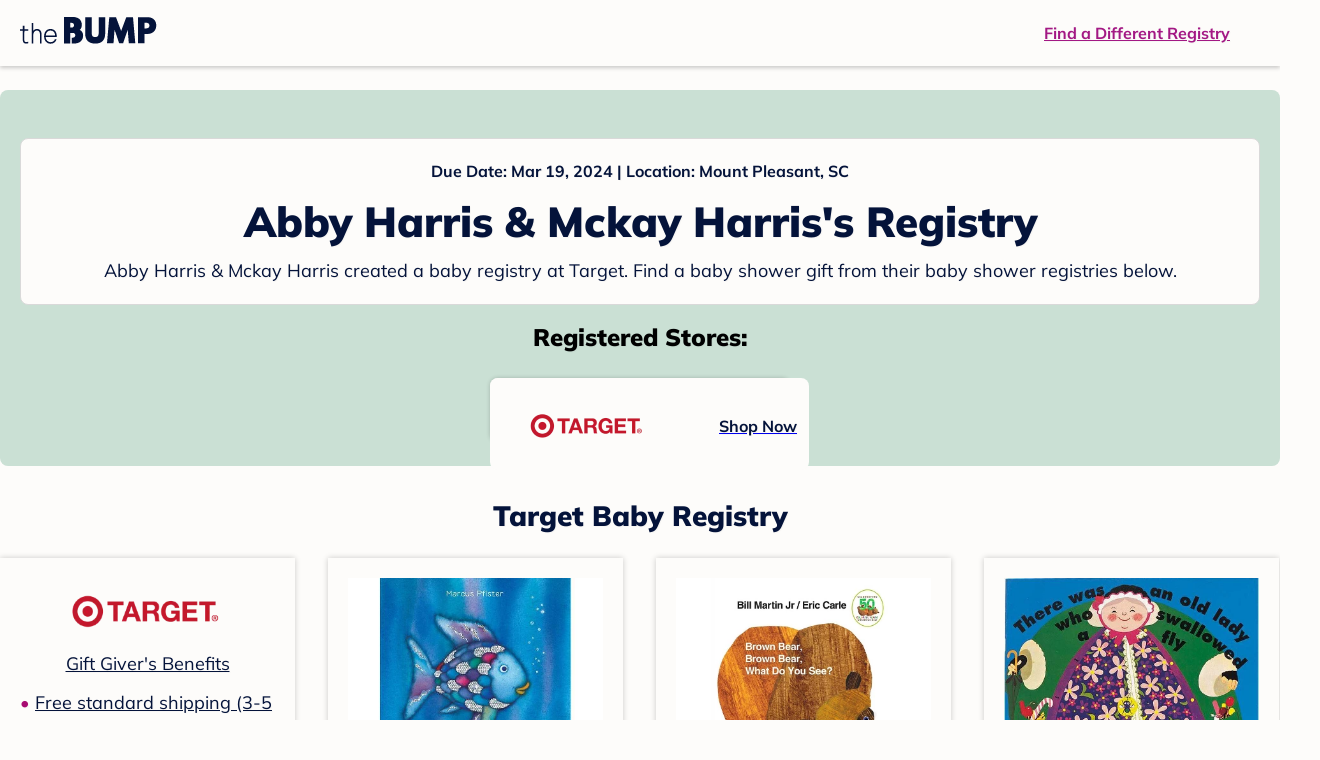

--- FILE ---
content_type: text/html; charset=utf-8
request_url: https://registry.thebump.com/abby-harris-mckay-harris-march-2024-sc/63356532
body_size: 72273
content:
<!DOCTYPE html><html lang="en"><script type="text/javascript">// release-2026-01-19 at 16:20 - commit 4e4c70c09c685d2452e5201a03b30463c5b1dd4c</script><head><meta charSet="utf-8"/><link href="https://registry.thebump.com/abby-harris-mckay-harris-march-2024-sc/63356532" rel="canonical"/><meta content="initial-scale=1.0, maximum-scale=5.0, width=device-width, height=device-height" name="viewport"/><title>Abby Harris &amp; Mckay Harris&#x27;s Baby Registry on The Bump</title><meta content="noindex,nofollow" name="robots"/><meta content="noindex,nofollow" name="googlebot"/><meta content="Abby Harris &amp; Mckay Harris from registered at for their baby shower registry with a due date of . Browse their baby registries." name="description"/><meta content="44019285167" property="fb:app_id"/><meta content="https://registry.thebump.com/abby-harris-mckay-harris-march-2024-sc/63356532?lt=BabyRegistryProfile&amp;a=1090&amp;st=SocialProfile&amp;ss=Facebook&amp;sp=TextLink" property="og:url"/><meta content="article" property="og:type"/><meta content="Abby Harris &amp; Mckay Harris&#x27;s Baby Registry on The Bump" property="og:title"/><meta content="https://s3.amazonaws.com/static.thebump.com/tb-web-assets/logos/tb-default-cricle-logo-navy.jpg" property="og:image"/><meta content="IE=Edge" http-equiv="X-UA-Compatible"/><meta content="authenticity_token" name="csrf-param"/><meta name="csrf-token"/><meta content="#da532c" name="msapplication-TileColor"/><link href="https://static.thebump.com/favicons/rebrand/favicon.ico" rel="shortcut icon"/><meta content="#FDFCFA" name="theme-color"/><meta name="next-head-count" content="18"/><link href="//static.thebump.com" rel="dns-prefetch"/><link href="//media-api.xogrp.com" rel="dns-prefetch"/><link href="//www.google-analytics.com" rel="dns-prefetch"/><link href="//cdn.segment.com" rel="dns-prefetch"/><link crossorigin="true" href="https://static.thebump.com" rel="preconnect"/><link crossorigin="true" href="https://media-api.xogrp.com" rel="preconnect"/><link as="font" crossorigin="anonymous" href="https://www.thebump.com/fonts/mulish-v12-latin-regular.woff2" rel="preload"/><link as="font" crossorigin="anonymous" href="https://www.thebump.com/fonts/mulish-v12-latin-700.woff2" rel="preload"/><link as="font" crossorigin="anonymous" href="https://www.thebump.com/fonts/mulish-v12-latin-900.woff2" rel="preload"/><style data-href="fonts.css">@font-face{font-family:"Open Sans";font-style:normal;font-weight:400;font-display:block;src:url("https://www.thebump.com/fonts/open-sans-v28-latin_cyrillic-ext_cyrillic-regular.eot");src: url("https://www.thebump.com/fonts/open-sans-v28-latin_cyrillic-ext_cyrillic-regular.eot?#iefix") format("embedded-opentype"),  url("https://www.thebump.com/fonts/open-sans-v28-latin_cyrillic-ext_cyrillic-regular.woff2") format("woff2"),  url("https://www.thebump.com/fonts/open-sans-v28-latin_cyrillic-ext_cyrillic-regular.woff") format("woff"),  url("https://www.thebump.com/fonts/open-sans-v28-latin_cyrillic-ext_cyrillic-regular.ttf") format("truetype"),  url("https://www.thebump.com/fonts/open-sans-v28-latin_cyrillic-ext_cyrillic-regular.svg#OpenSans") format("svg");}@font-face{font-family:"Open Sans";font-style:normal;font-weight:600;font-display:block;src:url("https://www.thebump.com/fonts/open-sans-v28-latin_cyrillic-ext_cyrillic-600.eot");src: url("https://www.thebump.com/fonts/open-sans-v28-latin_cyrillic-ext_cyrillic-600.eot?#iefix") format("embedded-opentype"),  url("https://www.thebump.com/fonts/open-sans-v28-latin_cyrillic-ext_cyrillic-600.woff2") format("woff2"),  url("https://www.thebump.com/fonts/open-sans-v28-latin_cyrillic-ext_cyrillic-600.woff") format("woff"),  url("https://www.thebump.com/fonts/open-sans-v28-latin_cyrillic-ext_cyrillic-600.ttf") format("truetype"),  url("https://www.thebump.com/fonts/open-sans-v28-latin_cyrillic-ext_cyrillic-600.svg#OpenSans") format("svg");}@font-face{font-family:"Open Sans";font-style:normal;font-weight:700;font-display:block;src:url("https://www.thebump.com/fonts/open-sans-v28-latin_cyrillic-ext_cyrillic-700.eot");src: url("https://www.thebump.com/fonts/open-sans-v28-latin_cyrillic-ext_cyrillic-700.eot?#iefix") format("embedded-opentype"),  url("https://www.thebump.com/fonts/open-sans-v28-latin_cyrillic-ext_cyrillic-700.woff2") format("woff2"),  url("https://www.thebump.com/fonts/open-sans-v28-latin_cyrillic-ext_cyrillic-700.woff") format("woff"),  url("https://www.thebump.com/fonts/open-sans-v28-latin_cyrillic-ext_cyrillic-700.ttf") format("truetype"),  url("https://www.thebump.com/fonts/open-sans-v28-latin_cyrillic-ext_cyrillic-700.svg#OpenSans") format("svg");}@font-face{font-family:"Open Sans Condensed";font-style:normal;font-weight:700;font-display:block;src: url("https://www.thebump.com/fonts/opensans-condbold.woff2") format("woff2"),  url("https://www.thebump.com/fonts/opensans-condbold.ttf") format("truetype");}@font-face{font-family:"Average";font-style:normal;font-weight:400;font-display:block;src:url("https://www.thebump.com/fonts/average-v14-latin-ext_latin-regular.eot");src: url("https://www.thebump.com/fonts/average-v14-latin-ext_latin-regular.eot?#iefix") format("embedded-opentype"),  url("https://www.thebump.com/fonts/average-v14-latin-ext_latin-regular.woff2") format("woff2"),  url("https://www.thebump.com/fonts/average-v14-latin-ext_latin-regular.woff") format("woff"),  url("https://www.thebump.com/fonts/average-v14-latin-ext_latin-regular.ttf") format("truetype"),  url("https://www.thebump.com/fonts/average-v14-latin-ext_latin-regular.svg#Average") format("svg");}@font-face{font-family:"Poppins";font-style:normal;font-weight:400;font-display:block;src:url("https://www.thebump.com/fonts/poppins-v19-latin-400.eot");src: url("https://www.thebump.com/fonts/poppins-v19-latin-400.eot?#iefix") format("embedded-opentype"),  url("https://www.thebump.com/fonts/poppins-v19-latin-400.woff2") format("woff2"),  url("https://www.thebump.com/fonts/poppins-v19-latin-400.woff") format("woff"),  url("https://www.thebump.com/fonts/poppins-v19-latin-400.ttf") format("truetype"),  url("https://www.thebump.com/fonts/poppins-v19-latin-400.svg#Poppins") format("svg");}@font-face{font-family:"Poppins";font-style:normal;font-weight:600;font-display:block;src:url("https://www.thebump.com/fonts/poppins-v19-latin-600.eot");src: url("https://www.thebump.com/fonts/poppins-v19-latin-600.eot?#iefix") format("embedded-opentype"),  url("https://www.thebump.com/fonts/poppins-v19-latin-600.woff2") format("woff2"),  url("https://www.thebump.com/fonts/poppins-v19-latin-600.woff") format("woff"),  url("https://www.thebump.com/fonts/poppins-v19-latin-600.ttf") format("truetype"),  url("https://www.thebump.com/fonts/poppins-v19-latin-600.svg#Poppins") format("svg");}@font-face{font-family:"Poppins";font-style:normal;font-weight:700;font-display:block;src:url("https://www.thebump.com/fonts/poppins-v19-latin-700.eot");src: url("https://www.thebump.com/fonts/poppins-v19-latin-700.eot?#iefix") format("embedded-opentype"),  url("https://www.thebump.com/fonts/poppins-v19-latin-700.woff2") format("woff2"),  url("https://www.thebump.com/fonts/poppins-v19-latin-700.woff") format("woff"),  url("https://www.thebump.com/fonts/poppins-v19-latin-700.ttf") format("truetype"),  url("https://www.thebump.com/fonts/poppins-v19-latin-700.svg#Poppins") format("svg");}@font-face{font-display:block;font-family:"Mulish";font-style:normal;font-weight:400;src:url("https://www.thebump.com/fonts/mulish-v12-latin-regular.eot");src: url("https://www.thebump.com/fonts/mulish-v12-latin-regular.eot?#iefix") format("embedded-opentype"),  url("https://www.thebump.com/fonts/mulish-v12-latin-regular.woff2") format("woff2"),  url("https://www.thebump.com/fonts/mulish-v12-latin-regular.woff") format("woff"),  url("https://www.thebump.com/fonts/mulish-v12-latin-regular.ttf") format("truetype"),  url("https://www.thebump.com/fonts/mulish-v12-latin-regular.svg#Mulish") format("svg");}@font-face{font-display:block;font-family:"Mulish";font-style:normal;font-weight:700;src:url("https://www.thebump.com/fonts/mulish-v12-latin-700.eot");src: url("https://www.thebump.com/fonts/mulish-v12-latin-700.eot?#iefix") format("embedded-opentype"),  url("https://www.thebump.com/fonts/mulish-v12-latin-700.woff2") format("woff2"),  url("https://www.thebump.com/fonts/mulish-v12-latin-700.woff") format("woff"),  url("https://www.thebump.com/fonts/mulish-v12-latin-700.ttf") format("truetype"),  url("https://www.thebump.com/fonts/mulish-v12-latin-700.svg#Mulish") format("svg");}@font-face{font-display:block;font-family:"Mulish";font-style:normal;font-weight:900;src:url("https://www.thebump.com/fonts/mulish-v12-latin-900.eot");src: url("https://www.thebump.com/fonts/mulish-v12-latin-900.eot?#iefix") format("embedded-opentype"),  url("https://www.thebump.com/fonts/mulish-v12-latin-900.woff2") format("woff2"),  url("https://www.thebump.com/fonts/mulish-v12-latin-900.woff") format("woff"),  url("https://www.thebump.com/fonts/mulish-v12-latin-900.ttf") format("truetype"),  url("https://www.thebump.com/fonts/mulish-v12-latin-900.svg#Mulish") format("svg");}@font-face{font-family:"Open Sans";font-style:normal;font-weight:300;font-display:block;src:url("https://www.thebump.com/fonts/open-sans-v28-latin_cyrillic-ext_cyrillic-300.eot");src: url("https://www.thebump.com/fonts/open-sans-v28-latin_cyrillic-ext_cyrillic-300.eot?#iefix") format("embedded-opentype"),  url("https://www.thebump.com/fonts/open-sans-v28-latin_cyrillic-ext_cyrillic-300.woff2") format("woff2"),  url("https://www.thebump.com/fonts/open-sans-v28-latin_cyrillic-ext_cyrillic-300.woff") format("woff"),  url("https://www.thebump.com/fonts/open-sans-v28-latin_cyrillic-ext_cyrillic-300.ttf") format("truetype"),  url("https://www.thebump.com/fonts/open-sans-v28-latin_cyrillic-ext_cyrillic-300.svg#OpenSans") format("svg");}</style><script class="ot-sdk-show-settings">
        (function() {
          function ConsentManagement (consentPlatformID, enableCM) {
            if (enableCM) {
              this.consentPlatformID = consentPlatformID;
              this.appendOneTrustScript();
            }

            this.enableCM = enableCM;
            this.registeredServices = [];
            this.initialized = false;

            this.categoryCodeNames = {
              NECESSARY: 'C0001',
              ANALYTIC: 'C0002',
              PERSONALISATION: 'C0003',
              TARGETING: 'C0004',
              SOCIAL: 'C0005'
            };
          }

          ConsentManagement.prototype.appendOneTrustScript = function() {
            var oneTrustScript = document.createElement('script');
            oneTrustScript.src = 'https://cdn.cookielaw.org/scripttemplates/otSDKStub.js';
            oneTrustScript.type = 'text/javascript';
            oneTrustScript.charset = 'UTF-8';
            oneTrustScript.defer = true;
            oneTrustScript.setAttribute('data-domain-script', this.consentPlatformID);
            document.head.appendChild(oneTrustScript);
          };

          ConsentManagement.prototype.toggleInfoDisplay = function() {
            if (window.OneTrust) {
              window.OneTrust.ToggleInfoDisplay();
              window.dispatchEvent(new Event('CM:ToggleInfoDisplay'));
              window.OneTrust.OnConsentChanged(function () {
                window.location.reload();
              });
            } else {
              console.log('Seems OneTrust script is not loaded.');
            }
          }

          ConsentManagement.prototype.registerService = function(service) {
            if (this.initialized) {
              service.call(null, this);
            }

            if (this.enableCM) {
              this.registeredServices.push(service);
            } else {
              service.call(null, this);
            }
          }

          ConsentManagement.prototype.consentedTo = function(category) {
            const onetrustActiveGroups = window.OnetrustActiveGroups || ',C0001,';

            return onetrustActiveGroups.indexOf(this.categoryCodeNames[category]) > -1;
          }

          ConsentManagement.prototype.loadScript = function(url) {
            var script = document.createElement('script');
            script.src = url;
            script.type = 'text/javascript';
            script.defer = true;
            document.head.appendChild(script);
          }

          ConsentManagement.prototype.loadPixelByCategory = function(url, category) {
            this.registerService(() => {
              if (this.consentedTo(category)) {
                var img = document.createElement('img');
                img.src = url;
                document.body.appendChild(img);
              }
            });
          }

          ConsentManagement.prototype.consentedToAll = function() {
            return Object.keys(consentManagement.categoryCodeNames).reduce((acc, categoryName) => {
              return consentManagement.consentedTo(categoryName) && acc;
            }, true);
          }

          ConsentManagement.prototype.isNoticeOnly = function() {
            return OneTrust.GetDomainData().ConsentModel.Name === 'notice only';
          }

          const consentManagement = new ConsentManagement('77b1f6b3-e6ba-4fe0-8d90-e7d951ed9fbf', true);

          window.OptanonWrapper = function() {
            consentManagement.registeredServices.forEach(service => service.call(null, consentManagement));
            consentManagement.initialized = true;

            if (consentManagement.isNoticeOnly()) {
              document.querySelector('#your-privacy-choices').parentNode.style.display = 'none';
            }
          }

          window.consentManagement = consentManagement;
        })();
  </script><link rel="preload" href="/registry/_next/static/css/44ee2114abe43f4a.css" as="style"/><link rel="stylesheet" href="/registry/_next/static/css/44ee2114abe43f4a.css" data-n-g=""/><noscript data-n-css=""></noscript><script defer="" nomodule="" src="/registry/_next/static/chunks/polyfills-c67a75d1b6f99dc8.js"></script><script src="/registry/_next/static/chunks/webpack-fdfd3b180cf8949b.js" defer=""></script><script src="/registry/_next/static/chunks/framework-5d7f57f39d20dbeb.js" defer=""></script><script src="/registry/_next/static/chunks/main-e98d1c3efa05e351.js" defer=""></script><script src="/registry/_next/static/chunks/pages/_app-e12ee1a6b29a1d3f.js" defer=""></script><script src="/registry/_next/static/chunks/dbc47101-3b67487a0c9874c4.js" defer=""></script><script src="/registry/_next/static/chunks/447-4efe9ce3cdcdb28c.js" defer=""></script><script src="/registry/_next/static/chunks/389-dd33b678a8d40e5e.js" defer=""></script><script src="/registry/_next/static/chunks/473-f0021416e00e9973.js" defer=""></script><script src="/registry/_next/static/chunks/881-07ebce7616ab97f2.js" defer=""></script><script src="/registry/_next/static/chunks/594-afe817c0e85d7f7e.js" defer=""></script><script src="/registry/_next/static/chunks/849-e02ef405986d2a55.js" defer=""></script><script src="/registry/_next/static/chunks/701-acbfd5a7f7238769.js" defer=""></script><script src="/registry/_next/static/chunks/799-624ee8b3fe42d4b9.js" defer=""></script><script src="/registry/_next/static/chunks/999-33fd47a5f7073aca.js" defer=""></script><script src="/registry/_next/static/chunks/306-1cb9c7e7fa5664b8.js" defer=""></script><script src="/registry/_next/static/chunks/pages/guest-view-registry-153f551d96ed9ad2.js" defer=""></script><script src="/registry/_next/static/hoG0H8OWNAlzYGrC2UyxB/_buildManifest.js" defer=""></script><script src="/registry/_next/static/hoG0H8OWNAlzYGrC2UyxB/_ssgManifest.js" defer=""></script><style id="__jsx-441456750">.header-container.jsx-441456750{box-shadow:rgba(0,0,0,0.2) 0px 2px 4px;position:relative;}.header-container.jsx-441456750::before{content:"";position:absolute;top:-2px;left:0px;right:0px;height:2px;background:var(--color-off-white);}.header.jsx-441456750{display:-webkit-box;display:-webkit-flex;display:-ms-flexbox;display:flex;-webkit-box-pack:justify;-webkit-justify-content:space-between;-ms-flex-pack:justify;justify-content:space-between;-webkit-align-items:center;-webkit-box-align:center;-ms-flex-align:center;align-items:center;margin:auto;width:1280px;height:66px;font-family:Mulish;font-weight:700;line-height:20px;}.header.jsx-441456750 a{color:var(--color-magenta);-webkit-text-decoration:underline;text-decoration:underline;font-size:16px;line-height:150%;}.learnMore.jsx-441456750{margin-left:20px;}.logo.jsx-441456750{margin-left:20px;}.logo.jsx-441456750 a.jsx-441456750{display:-webkit-box;display:-webkit-flex;display:-ms-flexbox;display:flex;padding-bottom:5px;}.logo.jsx-441456750 a.jsx-441456750:hover svg{opacity:0.9;}.logo.jsx-441456750 svg{width:137px;max-height:82px;vertical-align:middle;}.logo.jsx-441456750 svg path{fill:var(--color-navy);}.findRegistry.jsx-441456750{margin-right:50px;}.findRegistry.jsx-441456750:hover{color:var(--color-magenta-hover);}@media only screen and (min-width:768.1px) and (max-width:1366px) and (orientation:portrait){.header-container.has-banner.jsx-441456750{top:var(--sweepstakes-mobile-banner-height);}}</style><style id="__jsx-2858217059">.container.jsx-2858217059{background:var(--color-beige);border-radius:8px;box-shadow:1.5px 1.5px 3px rgba(174,174,192,0.4);height:48px;}.retailer.jsx-2858217059{height:48px;border-radius:8px;background:var(--color-off-white);display:-webkit-box;display:-webkit-flex;display:-ms-flexbox;display:flex;-webkit-align-items:center;-webkit-box-align:center;-ms-flex-align:center;align-items:center;-webkit-box-pack:justify;-webkit-justify-content:space-between;-ms-flex-pack:justify;justify-content:space-between;padding:4px 12px 4px 16px;}.retailer.jsx-2858217059 img.jsx-2858217059{height:40px;}.shop-now.jsx-2858217059{font-family:"Mulish";font-style:normal;font-weight:700;font-size:16px;line-height:150%;color:var(--color-navy);-webkit-text-decoration:underline var(--color-navy) 1px;text-decoration:underline var(--color-navy) 1px;-webkit-text-decoration-line:underline;-webkit-text-decoration-color:var(--color-navy);-webkit-text-decoration-thickness:1px;}.shop-now.jsx-2858217059:hover{color:var(--color-navy-hover);-webkit-text-decoration:underline var(--color-navy-hover) 1px;text-decoration:underline var(--color-navy-hover) 1px;-webkit-text-decoration-line:underline;-webkit-text-decoration-color:var(--color-navy-hover);-webkit-text-decoration-thickness:1px;}.link-retailer.jsx-2858217059{font-family:Mulish;font-style:normal;font-weight:bold;text-align:left;color:var(--color-navy);font-size:18px;line-height:150%;overflow:hidden;text-overflow:ellipsis;display:-webkit-box;-webkit-line-clamp:1;-webkit-box-orient:vertical;word-wrap:break-word;width:calc(100% - 86px);}@media (min-width:1023px){.container.jsx-2858217059{width:300px;height:64px;box-shadow:0px 0px 4px rgba(0,0,0,0.2);}.retailer.jsx-2858217059{width:300px;height:64px;margin:0;padding:16px 12px 12px 7px;}.link-retailer.jsx-2858217059{font-size:18px;line-height:150%;margin-left:9px;-webkit-line-clamp:1;max-width:185px;}img.jsx-2858217059{max-width:180px;padding:0 9px;max-height:40px;}}</style><style id="__jsx-3902660163">.retailer-list.jsx-3902660163{margin-top:16px;}.retailer-list.jsx-3902660163 ul.jsx-3902660163{padding-top:20px;padding-left:0;list-style:none;margin:0 auto;max-width:100%;}.retailer-list.jsx-3902660163 li.jsx-3902660163{padding:0;}.retailer-list.jsx-3902660163 li.jsx-3902660163{padding-bottom:20px;}@media (max-width:768px){.retailer-list.jsx-3902660163{padding:0 16px;background-color:var(--color-beige);border-radius:8px;}}@media (min-width:1023px){.retailer-list.jsx-3902660163{margin-top:24px;}.retailer-list.jsx-3902660163 li.jsx-3902660163{padding:0 12px 24px;}.retailer-list.jsx-3902660163 ul.jsx-3902660163{padding:0;max-width:100%;display:-webkit-box;display:-webkit-flex;display:-ms-flexbox;display:flex;-webkit-flex-wrap:wrap;-ms-flex-wrap:wrap;flex-wrap:wrap;-webkit-box-pack:center;-webkit-justify-content:center;-ms-flex-pack:center;justify-content:center;}.retailer-list.jsx-3902660163 li.jsx-3902660163:nth-last-child(-n + 4){padding-bottom:24px;}}</style><style id="__jsx-543505999">.couple-theme.jsx-543505999{background-size:cover;width:100%;height:90px;}.avatar.jsx-543505999{max-width:74px;max-height:74px;min-width:74px;min-height:74px;object-fit:cover;position:relative;top:32px;margin:0 auto;border-radius:50%;border:2px solid var(--color-off-white);-webkit-filter:drop-shadow(0px 2px 4px rgba(0,0,0,0.15));filter:drop-shadow(0px 2px 4px rgba(0,0,0,0.15));}.couple-info.jsx-543505999{padding:36px 20px 20px 20px;}.spacing.jsx-543505999{height:100px;}.couple-display.jsx-543505999{background:var(--color-off-white);display:-webkit-box;display:-webkit-flex;display:-ms-flexbox;display:flex;-webkit-flex-direction:column;-ms-flex-direction:column;flex-direction:column;padding:20px;border-radius:8px;border:1px solid var(--color-dark-gray300);}.couple-display.jsx-543505999 span.jsx-543505999:last-child{margin-bottom:8px;}span.jsx-543505999{font-weight:normal;font-size:12px;line-height:140%;display:inline-block;color:var(--color-navy);}h1.jsx-543505999{font-family:Mulish;font-weight:bold;font-size:28px;line-height:130%;font-weight:900;color:var(--color-navy);margin:0;}.description.jsx-543505999{font-weight:normal;font-size:16px;line-height:150%;color:var(--color-navy);margin-top:16px;}.couple-retailer.jsx-543505999{padding:24px 20px 0;font-weight:900;font-size:20px;line-height:140%;}@media (max-width:768px){.couple-display.jsx-543505999{box-shadow:0px 2px 4px rgba(0,0,0,0.15);}}@media (min-width:1024px){.couple-theme.jsx-543505999{border-radius:8px 8px 0px 0px;height:160px;}.avatar.jsx-543505999{max-width:155px;max-height:155px;min-width:155px;min-height:155px;object-fit:cover;top:24px;margin:0 auto;border:5px solid var(--color-off-white);-webkit-filter:drop-shadow(0px 4px 4px rgba(0,0,0,0.25));filter:drop-shadow(0px 4px 4px rgba(0,0,0,0.25));}.couple-info.jsx-543505999{padding:48px 20px 0;}.couple-info.round.jsx-543505999{border-radius:8px 8px 0px 0px;}.couple-display.jsx-543505999{padding:20px;}.couple-display.jsx-543505999 span.jsx-543505999:last-child{margin-bottom:12px;}span.jsx-543505999{font-weight:700;font-size:16px;line-height:150%;}h1.jsx-543505999{font-size:42px;line-height:130%;font-weight:900;word-break:break-all;}.description.jsx-543505999{font-size:18px;line-height:150%;margin:8px auto 0;}.couple-retailer.jsx-543505999{font-size:24px;line-height:140%;font-weight:900;border-radius:0px 0px 8px 8px;padding-top:16px;}}</style><style id="__jsx-1279723904">.retailerCardWrapper.jsx-1279723904{box-shadow:0px 0px 6px 0px rgba(0,0,0,0.2);position:relative;padding:0 20px;width:100%;list-style:none;font-size:18px;line-height:150%;overflow:hidden;box-sizing:border-box;}.retailerCard.jsx-1279723904{margin-bottom:20px;background:var(--color-off-white);text-align:center;}.retailerCardLogo.jsx-1279723904{margin-top:10px;padding:0 20px;height:80px;line-height:80px;margin-bottom:15px;}.logoImg.jsx-1279723904{max-width:100%;max-height:100%;vertical-align:middle;}.subTitle.jsx-1279723904{margin-bottom:12px;}.valueProp.jsx-1279723904{padding:0 0 40px 15px;}.valueProp.jsx-1279723904>ul{padding:0;}.valueProp.jsx-1279723904 li{position:relative;margin-bottom:16px;padding-left:15px;list-style:none;text-align:left;}.valueProp.jsx-1279723904 li:before{position:absolute;content:"•";color:#a80b71;left:0;}.retailerTileFooter.jsx-1279723904{display:-webkit-box;display:-webkit-flex;display:-ms-flexbox;display:flex;-webkit-box-pack:center;-webkit-justify-content:center;-ms-flex-pack:center;justify-content:center;-webkit-align-items:center;-webkit-box-align:center;-ms-flex-align:center;align-items:center;width:100%;height:40px;line-height:140%;font-family:Mulish;font-weight:700;font-size:12px;text-align:center;color:var(--color-off-white);position:absolute;left:0;bottom:0;background:var(--color-navy);}.retailerTileFooter.jsx-1279723904 span.svg-icon{margin-left:8px;}.text.jsx-1279723904{color:var(--color-off-white);font-weight:700;font-size:12px;line-height:140%;}.arrow.jsx-1279723904{margin-left:6px;}.arrowImg.jsx-1279723904{width:13px;height:10px;vertical-align:middle;}@media (min-width:1025px){.valueProp.jsx-1279723904{padding:0;}.retailerCardLogo.jsx-1279723904{margin-bottom:0px;margin-top:2px;}.valueProp.jsx-1279723904 li{line-height:150%;font-size:18px;}}@media (max-width:1024px){.retailerCardWrapper.jsx-1279723904{margin-bottom:20px;box-shadow:0px 0px 6px 0px rgba(0,0,0,0.2);}.subTitle.jsx-1279723904{margin-bottom:8px;}.retailerTileFooter.jsx-1279723904{font-size:14px;line-height:150%;}.retailerCardLogo.jsx-1279723904{margin-bottom:30px;}.text.jsx-1279723904{font-size:14px;line-height:150%;}}</style><style id="__jsx-1348873207">.svg-icon.jsx-1348873207{display:inline-block;width:24px;height:24px;padding:0px;cursor:pointer;box-sizing:border-box;font-size:0;}svg.jsx-1348873207{width:24px;height:24px;cursor:default;}.newColor.jsx-1348873207,.newColor.jsx-1348873207 path,.newColor.jsx-1348873207 rect{fill:var(--color-off-white);}.newColor.jsx-1348873207:hover,.newColor.jsx-1348873207:hover path,.newColor.jsx-1348873207 path:hover,.newColor.jsx-1348873207 rect:hover{fill:var(--color-off-white);}@media (min-width:768px){.svg-icon.jsx-1348873207{width:24px;height:24px;padding:0px;}}</style><style id="__jsx-2051427302">p{margin:0;padding:0;}.productItem.jsx-2051427302{margin-bottom:15px;background:var(--color-off-white);text-align:left;box-shadow:0px 0px 6px 0px rgba(0,0,0,0.2);position:relative;padding:0 20px;width:100%;list-style:none;font-size:18px;line-height:150%;overflow:hidden;box-sizing:border-box;}.productImageLink.jsx-2051427302{display:contents;height:100%;}.published.jsx-2051427302{opacity:0.4;}.productInfo.jsx-2051427302{display:-webkit-box;display:-webkit-flex;display:-ms-flexbox;display:flex;}.productImageContainer.jsx-2051427302{-webkit-flex-shrink:0;-ms-flex-negative:0;flex-shrink:0;margin:10px 0;width:130px;height:130px;display:-webkit-box;display:-webkit-flex;display:-ms-flexbox;display:flex;-webkit-box-pack:center;-webkit-justify-content:center;-ms-flex-pack:center;justify-content:center;-webkit-align-items:center;-webkit-box-align:center;-ms-flex-align:center;align-items:center;}.productImg.jsx-2051427302{max-height:100%;max-width:100%;}.productName.jsx-2051427302{max-height:48px;line-height:24px;overflow:hidden;text-overflow:ellipsis;display:-webkit-box;-webkit-box-orient:vertical;-webkit-line-clamp:2;}.productPrice.jsx-2051427302{margin-top:8px;font-weight:700;color:var(--color-navy);}.lineThrough.jsx-2051427302{-webkit-text-decoration:line-through;text-decoration:line-through;color:var(--color-dark-gray600);}.salePrice.jsx-2051427302{padding-left:2px;font-family:Mulish;font-weight:bold;font-size:18px;line-height:150%;text-align:center;color:var(--color-heart-red);margin-left:4px;}.productValueProp.jsx-2051427302{font-family:Mulish;font-weight:700;font-size:12px;line-height:140%;text-align:center;color:var(--color-dark-gray600);}.productShopCta.jsx-2051427302{font-family:Mulish;font-weight:700;font-size:14px;line-height:150%;text-align:center;color:var(--color-magenta);}.productShopCta.jsx-2051427302:hover{color:var(--color-magenta-hover);}@media (min-width:1025px){.productItem.jsx-2051427302{text-align:center;}.productInfo.jsx-2051427302{display:block;}.productImageContainer.jsx-2051427302{margin-bottom:20px;width:255px;height:255px;}.productAttributes.jsx-2051427302{padding:0 10px;height:92px;}.productValueProp.jsx-2051427302{margin-top:8px;overflow:hidden;}.shopCtaContainer.jsx-2051427302{position:absolute;bottom:18px;left:0;width:100%;}}@media (max-width:1024px){.productInfo.jsx-2051427302{padding-top:20px;}.productAttributes.jsx-2051427302{padding-left:10px;}.productItem.jsx-2051427302{margin-bottom:20px;font-size:14px;line-height:150%;}.salePrice.jsx-2051427302{font-weight:700;font-size:16px;line-height:150%;}.productPrice.jsx-2051427302{margin-top:12px;font-size:16px;line-height:150%;}.productValueProp.jsx-2051427302{margin-top:8px;text-align:left;}.shopCtaContainer.jsx-2051427302{text-align:center;margin-bottom:20px;}.lineThrough.jsx-2051427302{font-weight:400;font-size:14px;line-height:150%;}}</style><style id="__jsx-3142881356">.productLists.jsx-3142881356{padding-top:20px;font-family:Mulish;font-size:18px;line-height:150%;background:var(--color-off-white);}.retailerTitle.jsx-3142881356{font-family:Mulish;font-weight:bold;font-size:28px;line-height:130%;font-weight:900;text-align:center;color:var(--color-navy);margin:0 0 24px;}.spacing.jsx-3142881356{height:100px;}.products.jsx-3142881356{margin:0;padding:0;font-size:0;display:-webkit-box;display:-webkit-flex;display:-ms-flexbox;display:flex;-webkit-flex-wrap:wrap;-ms-flex-wrap:wrap;flex-wrap:wrap;}.products.jsx-3142881356 a{color:var(--color-navy);}.products.jsx-3142881356 a:hover{color:var(--color-navy);}@media (min-width:1025px){.productLists.jsx-3142881356{padding:32px 30px 0;margin-bottom:68px;}.products.jsx-3142881356>li{margin-bottom:32px;margin-right:47px;padding:10px 20px;width:295px;height:503px;background:var(--color-off-white);box-shadow:0px 0px 6px 0px rgba(0,0,0,0.2);}.products.jsx-3142881356>li:nth-child(3n){margin-right:0;}.retailerTitle.jsx-3142881356{font-size:28px;line-height:130%;font-weight:900;}}@media (max-width:1024px){.products.jsx-3142881356{width:calc(100% - 40px) !important;margin-left:20px;margin-right:20px;margin-bottom:20px;}.retailerGrid.jsx-3142881356{margin-top:20px;}}</style><style id="__jsx-6227654">.line.jsx-6227654{border-bottom:1px solid var(--color-dark-gray300);margin:24px 20px;}@media (min-width:768px){.line.jsx-6227654{margin-left:0;margin-right:0;}}</style><style id="__jsx-2433751223">.svg-icon.jsx-2433751223{display:inline-block;width:24px;height:24px;padding:0px;cursor:pointer;box-sizing:border-box;font-size:0;}svg.jsx-2433751223{width:24px;height:24px;cursor:default;}.newColor.jsx-2433751223,.newColor.jsx-2433751223 path,.newColor.jsx-2433751223 rect{fill:var(--color-magenta);}.newColor.jsx-2433751223:hover,.newColor.jsx-2433751223:hover path,.newColor.jsx-2433751223 path:hover,.newColor.jsx-2433751223 rect:hover{fill:var(--color-magenta);}@media (min-width:768px){.svg-icon.jsx-2433751223{width:24px;height:24px;padding:0px;}}</style><style id="__jsx-3650655108">.card.jsx-3650655108{margin-top:24px;display:-webkit-box;display:-webkit-flex;display:-ms-flexbox;display:flex;-webkit-flex-direction:column;-ms-flex-direction:column;flex-direction:column;}.card.jsx-3650655108:hover{cursor:pointer;}.card.jsx-3650655108:hover img.jsx-3650655108{opacity:0.4;}.card.jsx-3650655108:hover .title.jsx-3650655108{color:var(--color-navy-hover);}.card.jsx-3650655108 .title.jsx-3650655108{display:-webkit-box;display:-webkit-flex;display:-ms-flexbox;display:flex;-webkit-box-pack:center;-webkit-justify-content:center;-ms-flex-pack:center;justify-content:center;font-weight:700;font-size:16px;line-height:150%;text-align:center;-webkit-text-decoration-line:underline;text-decoration-line:underline;color:var(--color-navy);margin-top:16px;}.img-container.jsx-3650655108{overflow:hidden;min-height:307px;position:relative;}.img-container.jsx-3650655108 img.jsx-3650655108{position:absolute;-webkit-transform:translate(-50%,-50%);-ms-transform:translate(-50%,-50%);transform:translate(-50%,-50%);top:50%;left:50%;}@media (min-width:768px){.card.jsx-3650655108{width:300px;margin-top:0;}.img-container.jsx-3650655108{min-height:278px;}}</style><style id="__jsx-209207447">.baby-shower-tips.jsx-209207447{text-align:left;padding:0 20px;}h2.jsx-209207447{font-weight:900;font-size:24px;line-height:140%;margin:0;color:var(--color-navy);}.header.jsx-209207447 a.jsx-209207447{margin:8px 0;font-weight:700;font-size:14px;line-height:150%;color:var(--color-magenta);display:-webkit-box;display:-webkit-flex;display:-ms-flexbox;display:flex;-webkit-align-items:center;-webkit-box-align:center;-ms-flex-align:center;align-items:center;}.desc.jsx-209207447{font-size:16px;line-height:150%;margin-bottom:36px;color:var(--color-navy);}.cards.jsx-209207447{margin-bottom:100px;}.header.jsx-209207447 a.jsx-209207447:active{color:var(--color-magenta-hover);}.header.jsx-209207447 a.jsx-209207447:active svg path{fill:var(--color-magenta-hover);}@media (min-width:768px){.baby-shower-tips.jsx-209207447{padding:0 10px;margin:0 auto;max-width:1040px;}h2.jsx-209207447{font-size:28px;line-height:130%;}.header.jsx-209207447{display:-webkit-box;display:-webkit-flex;display:-ms-flexbox;display:flex;-webkit-box-pack:justify;-webkit-justify-content:space-between;-ms-flex-pack:justify;justify-content:space-between;-webkit-align-items:center;-webkit-box-align:center;-ms-flex-align:center;align-items:center;}.header.jsx-209207447 a.jsx-209207447{font-size:16px;line-height:150%;}.header.jsx-209207447 a.jsx-209207447:hover{color:var(--color-magenta-hover);}.header.jsx-209207447 a.jsx-209207447:hover svg path{fill:var(--color-magenta-hover);}.desc.jsx-209207447{margin-top:12px;margin-bottom:16px;font-size:18px;}.cards.jsx-209207447{display:-webkit-box;display:-webkit-flex;display:-ms-flexbox;display:flex;-webkit-box-pack:justify;-webkit-justify-content:space-between;-ms-flex-pack:justify;justify-content:space-between;}}</style><style id="__jsx-3935937738">.container.jsx-3935937738{text-align:center;font-family:Mulish;font-style:normal;}.product-section.jsx-3935937738{padding-top:24px;min-height:500px;}.gvr-line.jsx-3935937738{margin:36px 20px;border-bottom-width:2px;}.spacing.jsx-3935937738{padding:50px;}@media (min-width:768px){.product-section.jsx-3935937738{padding-top:32px;padding-bottom:68px;padding-left:calc((100% - 979px) / 2);}.product-section.shrink.jsx-3935937738{padding-bottom:0;}.gvr-line.jsx-3935937738{margin:36px 0;}.gvr-line.shrink.jsx-3935937738{margin-top:4px;}}</style><style id="__jsx-2175532615">.content-container.jsx-2175532615{margin-top:60px;}@media (min-width:1025px){.content-container.jsx-2175532615{width:1280px;margin:24px auto 0;}.productLists{padding:32px 0px 0px !important;}.products > li{margin-right:33px !important;}.products > li:nth-child(4n){margin-right:0px !important;}.product-section{padding-left:0px !important;}}@media (max-width:768px){.content-container.show-sign-up-banner.jsx-2175532615{margin-top:calc(var(--sweepstakes-mobile-banner-height) + 60px);}}@media only screen and (min-width:768.1px) and (max-width:1366px) and (orientation:portrait){.content-container.show-sign-up-banner.jsx-2175532615{margin-top:calc(var(--sweepstakes-mobile-banner-height) + 60px);}}</style><style id="__jsx-1515787351">.svg-icon.jsx-1515787351{display:inline-block;width:24px;height:24px;padding:0px;cursor:pointer;box-sizing:border-box;font-size:0;}svg.jsx-1515787351{width:24px;height:24px;cursor:default;}.newColor.jsx-1515787351,.newColor.jsx-1515787351 path,.newColor.jsx-1515787351 rect{fill:undefined;}.newColor.jsx-1515787351:hover,.newColor.jsx-1515787351:hover path,.newColor.jsx-1515787351 path:hover,.newColor.jsx-1515787351 rect:hover{fill:undefined;}@media (min-width:768px){.svg-icon.jsx-1515787351{width:24px;height:24px;padding:0px;}}</style><style id="__jsx-134615627">@font-face{font-family:"LeagueGothic";src:local("LeagueGothic");src:url("https://static.thebump.com/webfonts3/leaguegothic_regular/leaguegothic-regular-webfont.woff") format("woff");font-weight:normal;font-style:normal;font-display:block;}body{margin:0;font-size:14px;background:#fdfcfa;-webkit-font-smoothing:antialiased;-moz-osx-font-smoothing:grayscale;}@media (min-width:1025px){footer{width:1280px !important;margin:0 auto !important;}}</style><style id="__jsx-3719188139">*{-webkit-tap-highlight-color:transparent;}input:-webkit-autofill{-webkit-box-shadow:0 0 0px 1000px var(--color-off-white) inset;}</style><style data-styled="" data-styled-version="5.1.1">.gmtmqV{background:var(--color-corn-flower);color:var(--color-off-white);font-family:"Mulish";font-style:normal;font-weight:700;}/*!sc*/
.gmtmqV .mobile{display:block;}/*!sc*/
.gmtmqV .desktop{display:none;}/*!sc*/
@media (min-width:1025px){.gmtmqV{margin:0 auto;}.gmtmqV .mobile{display:none;}.gmtmqV .desktop{display:block;}}/*!sc*/
.gmtmqV a{color:var(--color-off-white);}/*!sc*/
data-styled.g9[id="sc-AxmLO"]{content:"gmtmqV,"}/*!sc*/
.dteCCc{padding:20px 20px 40px;}/*!sc*/
.dteCCc .title{text-transform:uppercase;}/*!sc*/
.dteCCc .line{width:100%;height:1px;background:var(--color-off-white);margin-top:4px;margin-bottom:12px;}/*!sc*/
.dteCCc .socialLinks svg{background:var(--color-off-white);border-radius:50%;padding:4px 4px;cursor:pointer;}/*!sc*/
.dteCCc .socialLinks svg path{fill:var(--color-corn-flower);}/*!sc*/
@media (min-width:1025px){.dteCCc{padding:40px 15px;display:-webkit-box;display:-webkit-flex;display:-ms-flexbox;display:flex;-webkit-box-pack:space-around;-webkit-justify-content:space-around;-ms-flex-pack:space-around;justify-content:space-around;}.dteCCc .line{margin-bottom:16px;}}/*!sc*/
data-styled.g10[id="sc-fzozJi"]{content:"dteCCc,"}/*!sc*/
@media (min-width:1025px){.jKkoYs{min-width:234px;}.jKkoYs:nth-child(2){min-width:537px;margin:0 10px;}}/*!sc*/
@media (max-width:1024px){.jKkoYs{margin-bottom:40px;min-width:300px;}}/*!sc*/
.jKkoYs ul{margin:0 0;padding:0 0;list-style:none;height:220px;display:-webkit-box;display:-webkit-flex;display:-ms-flexbox;display:flex;-webkit-flex-direction:column;-ms-flex-direction:column;flex-direction:column;-webkit-flex-wrap:wrap;-ms-flex-wrap:wrap;flex-wrap:wrap;-webkit-align-content:flex-start;-ms-flex-line-pack:start;align-content:flex-start;gap:12px 32px;}/*!sc*/
@media (max-width:374px){.jKkoYs ul{gap:12px 20px;}}/*!sc*/
.jKkoYs ul li{margin:0 0;padding:0 0;}/*!sc*/
@media (min-width:768px){.jKkoYs ul li a:hover{opacity:0.8;}}/*!sc*/
.jKkoYs ul li a:active{opacity:0.6;}/*!sc*/
@media (min-width:1025px){.jKkoYs ul.group-one{width:234px;}.jKkoYs ul.group-two{width:537px;}.jKkoYs ul.group-two li{min-width:231px;}}/*!sc*/
@media (max-width:1024px){.jKkoYs ul li{width:150px;}.jKkoYs ul.group-one{height:92px;}.jKkoYs ul.group-two{height:190px;}}/*!sc*/
@media (max-width:1024px) and (min-width:768px){.jKkoYs ul .space{display:none;}}/*!sc*/
@media (max-width:320px){.jKkoYs ul.group-two{overflow:hidden;}}/*!sc*/
data-styled.g11[id="sc-fzoLsD"]{content:"jKkoYs,"}/*!sc*/
.cKJzHK{display:-webkit-box;display:-webkit-flex;display:-ms-flexbox;display:flex;-webkit-flex-direction:column;-ms-flex-direction:column;flex-direction:column;font-size:0;}/*!sc*/
@media (min-width:1025px){.cKJzHK{width:470px;}.cKJzHK .line{width:414px;}}/*!sc*/
@media (max-width:1024px){.cKJzHK{-webkit-flex-direction:row;-ms-flex-direction:row;flex-direction:row;-webkit-box-pack:justify;-webkit-justify-content:space-between;-ms-flex-pack:justify;justify-content:space-between;}}/*!sc*/
data-styled.g12[id="sc-fzpans"]{content:"cKJzHK,"}/*!sc*/
@media (max-width:768px){.hRBsWH{width:134px;margin-right:48px;}}/*!sc*/
@media (max-width:1024px) and (min-width:768px){.hRBsWH{width:150px;margin-right:32px;}}/*!sc*/
@media (max-width:374px){.hRBsWH{margin-right:36px;}}/*!sc*/
@media (min-width:1025px){.hRBsWH{margin-bottom:40px;}}/*!sc*/
.hRBsWH .siteLogo{display:-webkit-box;display:-webkit-flex;display:-ms-flexbox;display:flex;-webkit-flex-wrap:wrap;-ms-flex-wrap:wrap;flex-wrap:wrap;}/*!sc*/
@media (min-width:768px){.hRBsWH .siteLogo a:hover{opacity:0.8;}}/*!sc*/
.hRBsWH .siteLogo a:active{opacity:0.6;}/*!sc*/
@media (min-width:1025px){.hRBsWH .siteLogo{-webkit-align-items:flex-end;-webkit-box-align:flex-end;-ms-flex-align:flex-end;align-items:flex-end;}}/*!sc*/
@media (min-width:768.1px){.hRBsWH .siteLogo{width:346px;}.hRBsWH .siteLogo #bash-logo{margin-left:24px;}.hRBsWH .siteLogo #hitched-logo{padding-top:6px;margin-right:32px;margin-top:10px;}.hRBsWH .siteLogo #weddingWire-logo{padding-top:6px;margin-top:10px;}.hRBsWH .siteLogo #knot-logo svg{width:126px;height:28px;}.hRBsWH .siteLogo #bash-logo svg{width:156px;height:24px;}.hRBsWH .siteLogo #hitched-logo svg{width:94px;height:30px;}.hRBsWH .siteLogo #weddingWire-logo svg{width:220px;height:30px;}}/*!sc*/
@media (max-width:1024px) and (min-width:768px),(max-width:768px){.hRBsWH .siteLogo{width:153px;}.hRBsWH .siteLogo #bash-logo{margin-left:10px;padding-top:2px;}.hRBsWH .siteLogo #hitched-logo{padding-top:6px;margin-right:14px;margin-top:6px;}.hRBsWH .siteLogo #weddingWire-logo{padding-top:7px;margin-top:6px;}.hRBsWH .siteLogo #knot-logo svg{width:64px;height:14px;}.hRBsWH .siteLogo #bash-logo svg{width:78px;height:12px;}.hRBsWH .siteLogo #hitched-logo svg{width:38px;height:12px;}.hRBsWH .siteLogo #weddingWire-logo svg{width:88px;height:12px;}}/*!sc*/
data-styled.g13[id="sc-fzplWN"]{content:"hRBsWH,"}/*!sc*/
.CWQMf{margin-bottom:40px;-webkit-box-flex:1;-webkit-flex-grow:1;-ms-flex-positive:1;flex-grow:1;}/*!sc*/
.CWQMf .icons{display:-webkit-box;display:-webkit-flex;display:-ms-flexbox;display:flex;}/*!sc*/
@media (max-width:1024px){.CWQMf .icons{-webkit-flex-direction:column;-ms-flex-direction:column;flex-direction:column;-webkit-align-items:flex-start;-webkit-box-align:flex-start;-ms-flex-align:flex-start;align-items:flex-start;}.CWQMf .icons a:nth-child(1){margin-bottom:8px;}}/*!sc*/
@media (min-width:1025px){.CWQMf .icons img:nth-child(1){margin-right:12px;}}/*!sc*/
.CWQMf .icons img{width:109px;height:32px;}/*!sc*/
@media (min-width:1025px){.CWQMf .icons a:hover{opacity:0.8;}}/*!sc*/
.CWQMf .icons a:active{opacity:0.6;}/*!sc*/
data-styled.g14[id="sc-fznyAO"]{content:"CWQMf,"}/*!sc*/
.fQkkzS{font-size:0;}/*!sc*/
@media (min-width:1025px){.fQkkzS{width:414px;}}/*!sc*/
data-styled.g15[id="sc-fznKkj"]{content:"fQkkzS,"}/*!sc*/
.gJlwEu{height:60px;width:100%;background:var(--color-navy);color:var(--color-off-white);display:-webkit-box;display:-webkit-flex;display:-ms-flexbox;display:flex;-webkit-align-items:center;-webkit-box-align:center;-ms-flex-align:center;align-items:center;}/*!sc*/
@media (max-width:1024px){.gJlwEu{-webkit-box-pack:center;-webkit-justify-content:center;-ms-flex-pack:center;justify-content:center;}}/*!sc*/
@media (min-width:1025px){.gJlwEu{padding-left:40px;}}/*!sc*/
data-styled.g16[id="sc-fznZeY"]{content:"gJlwEu,"}/*!sc*/
.eBYuPD{margin-right:px;}/*!sc*/
data-styled.g17[id="sc-fzokOt"]{content:"eBYuPD,"}/*!sc*/
.bzsmsC{display:-webkit-box;display:-webkit-flex;display:-ms-flexbox;display:flex;-webkit-align-items:center;-webkit-box-align:center;-ms-flex-align:center;align-items:center;gap:0 16px;list-style:none;padding:0 0;margin:0 0;}/*!sc*/
@media (min-width:768px){.bzsmsC a:hover{opacity:0.8;}}/*!sc*/
.bzsmsC a:active{opacity:0.6;}/*!sc*/
data-styled.g18[id="sc-fzqBZW"]{content:"bzsmsC,"}/*!sc*/
html,body,#__next{height:100%;width:100%;margin:0;padding:0;}/*!sc*/
html{font-size:100%;}/*!sc*/
html,html a{-webkit-font-smoothing:antialiased;-moz-osx-font-smoothing:grayscale;text-rendering:optimizeLegibility;text-shadow:1px 1px 1px rgba(0,0,0,0.03);}/*!sc*/
body{-webkit-overflow-scrolling:touch;}/*!sc*/
@media (min-width:768px){body{overflow:visible;}}/*!sc*/
@media only screen and (max-width:1366px) and (orientation:portrait){}/*!sc*/
data-styled.g190[id="sc-global-iEDSUG1"]{content:"sc-global-iEDSUG1,"}/*!sc*/
:root{--color-corn-flower:#526399;--color-rgb-corn-flower:82,99,153;--color-corn-flower-hover:#353F62;--color-rgb-corn-flower-hover:53,63,98;--color-corn-flower-hover-on-dark:#939BBA;--color-rgb-corn-flower-hover-on-dark:147,155,186;--color-magenta:#A31884;--color-rgb-magenta:163,24,132;--color-magenta-hover:#771F67;--color-rgb-magenta-hover:119,31,103;--color-magenta-hover-on-dark:#B86FAD;--color-rgb-magenta-hover-on-dark:184,111,173;--color-navy:#04133A;--color-rgb-navy:4,19,58;--color-navy-hover:#60687F;--color-rgb-navy-hover:96,104,127;--color-navy-hover-on-dark:#BEC1CA;--color-rgb-navy-hover-on-dark:190,193,202;--color-aqua:#A0CFD3;--color-rgb-aqua:160,207,211;--color-powder:#EFF1F6;--color-rgb-powder:239,241,246;--color-blush:#EDE9EC;--color-rgb-blush:237,233,236;--color-beige:#F6F5F3;--color-rgb-beige:246,245,243;--color-teal:#0F8B8D;--color-rgb-teal:15,139,141;--color-chartreuse:#E4E95B;--color-rgb-chartreuse:228,233,91;--color-chartreuse-hover:#FCFFB5;--color-off-white:#FDFCFA;--color-rgb-off-white:253,252,250;--color-heart-red:#ED2437;--color-heart-red-hover:#AE2F33;--color-heart-red-hover-on-dark:#E47A81;--color-rgb-heart-red:237,36,55;--color-black:#000000;--color-rgb-black:0,0,0;--color-dark-gray600:#6c6b6b;--color-rgb-dark-gray600:108,107,107;--color-dark-gray500:#949494;--color-rgb-dark-gray500:148,148,148;--color-dark-gray400:#C5C5C5;--color-rgb-dark-gray400:197,197,197;--color-dark-gray300:#D9D9D9;--color-rgb-dark-gray300:217,217,217;--color-dark-gray200:#F6F6F6;--color-rgb-dark-gray200:246,246,246;--color-validation-red:#C71829;--color-validation-green:#1CA420;--color-pink:#F4E1E3;--color-bright-blue:#DEDFE2;--color-bright-yellow:#F1F4AD;--color-bronze:#CD7F32;--color-light-pink:#F4E5EE;}/*!sc*/
@media (max-width:767px){:root .tbf_B1m{font-family:'Mulish';font-style:normal;font-weight:400;font-size:18px;line-height:150%;-webkit-letter-spacing:0;-moz-letter-spacing:0;-ms-letter-spacing:0;letter-spacing:0;}:root .tbf_B2m{font-family:'Mulish';font-style:normal;font-weight:400;font-size:16px;line-height:150%;-webkit-letter-spacing:0;-moz-letter-spacing:0;-ms-letter-spacing:0;letter-spacing:0;}:root .tbf_B3m{font-family:'Mulish';font-style:normal;font-weight:400;font-size:14px;line-height:150%;-webkit-letter-spacing:0;-moz-letter-spacing:0;-ms-letter-spacing:0;letter-spacing:0;}:root .tbf_B4m{font-family:'Mulish';font-style:normal;font-weight:400;font-size:12px;line-height:140%;-webkit-letter-spacing:0;-moz-letter-spacing:0;-ms-letter-spacing:0;letter-spacing:0;}:root .tbf_CSm{--color-corn-flower:#526399;--color-rgb-corn-flower:82,99,153;--color-corn-flower-hover:#353F62;--color-rgb-corn-flower-hover:53,63,98;--color-corn-flower-hover-on-dark:#939BBA;--color-rgb-corn-flower-hover-on-dark:147,155,186;--color-magenta:#A31884;--color-rgb-magenta:163,24,132;--color-magenta-hover:#771F67;--color-rgb-magenta-hover:119,31,103;--color-magenta-hover-on-dark:#B86FAD;--color-rgb-magenta-hover-on-dark:184,111,173;--color-navy:#04133A;--color-rgb-navy:4,19,58;--color-navy-hover:#60687F;--color-rgb-navy-hover:96,104,127;--color-navy-hover-on-dark:#BEC1CA;--color-rgb-navy-hover-on-dark:190,193,202;--color-aqua:#A0CFD3;--color-rgb-aqua:160,207,211;--color-powder:#EFF1F6;--color-rgb-powder:239,241,246;--color-blush:#EDE9EC;--color-rgb-blush:237,233,236;--color-beige:#F6F5F3;--color-rgb-beige:246,245,243;--color-teal:#0F8B8D;--color-rgb-teal:15,139,141;--color-chartreuse:#E4E95B;--color-rgb-chartreuse:228,233,91;--color-chartreuse-hover:#FCFFB5;--color-off-white:#FDFCFA;--color-rgb-off-white:253,252,250;--color-heart-red:#ED2437;--color-heart-red-hover:#AE2F33;--color-heart-red-hover-on-dark:#E47A81;--color-rgb-heart-red:237,36,55;--color-black:#000000;--color-rgb-black:0,0,0;--color-dark-gray600:#6c6b6b;--color-rgb-dark-gray600:108,107,107;--color-dark-gray500:#949494;--color-rgb-dark-gray500:148,148,148;--color-dark-gray400:#C5C5C5;--color-rgb-dark-gray400:197,197,197;--color-dark-gray300:#D9D9D9;--color-rgb-dark-gray300:217,217,217;--color-dark-gray200:#F6F6F6;--color-rgb-dark-gray200:246,246,246;--color-validation-red:#C71829;--color-validation-green:#1CA420;--color-pink:#F4E1E3;--color-bright-blue:#DEDFE2;--color-bright-yellow:#F1F4AD;--color-bronze:#CD7F32;--color-light-pink:#F4E5EE;}:root .tbf_CAm{#A0CFD3;}:root .tbf_CEm{#F6F5F3;}:root .tbf_CKm{#000000;}:root .tbf_CHm{#EDE9EC;}:root .tbf_CEm{#DEDFE2;}:root .tbf_CWm{#F1F4AD;}:root .tbf_CEm{#CD7F32;}:root .tbf_CEm{#E4E95B;}:root .tbf_CRm{#FCFFB5;}:root .tbf_CRm{#526399;}:root .tbf_CRm{#353F62;}:root .tbf_CKm{#939BBA;}:root .tbf_C0m{#F6F6F6;}:root .tbf_C0m{#D9D9D9;}:root .tbf_C0m{#C5C5C5;}:root .tbf_C0m{#949494;}:root .tbf_C0m{#6c6b6b;}:root .tbf_CDm{#ED2437;}:root .tbf_CRm{#AE2F33;}:root .tbf_CKm{#E47A81;}:root .tbf_CKm{#F4E5EE;}:root .tbf_CAm{#A31884;}:root .tbf_CRm{#771F67;}:root .tbf_CKm{#B86FAD;}:root .tbf_CYm{#04133A;}:root .tbf_CRm{#60687F;}:root .tbf_CKm{#BEC1CA;}:root .tbf_CEm{#FDFCFA;}:root .tbf_CKm{#F4E1E3;}:root .tbf_CRm{#EFF1F6;}:root .tbf_CLm{#0F8B8D;}:root .tbf_CNm{#1CA420;}:root .tbf_CDm{#C71829;}:root .tbf_L1m{font-family:'Mulish';font-style:normal;font-weight:700;font-size:18px;line-height:150%;-webkit-letter-spacing:0;-moz-letter-spacing:0;-ms-letter-spacing:0;letter-spacing:0;}:root .tbf_L2m{font-family:'Mulish';font-style:normal;font-weight:700;font-size:16px;line-height:150%;-webkit-letter-spacing:0;-moz-letter-spacing:0;-ms-letter-spacing:0;letter-spacing:0;}:root .tbf_L3m{font-family:'Mulish';font-style:normal;font-weight:700;font-size:14px;line-height:150%;-webkit-letter-spacing:0;-moz-letter-spacing:0;-ms-letter-spacing:0;letter-spacing:0;}:root .tbf_L4m{font-family:'Mulish';font-style:normal;font-weight:700;font-size:12px;line-height:140%;-webkit-letter-spacing:0;-moz-letter-spacing:0;-ms-letter-spacing:0;letter-spacing:0;}:root .tbf_O1m{font-family:'Mulish';font-style:normal;font-weight:700;font-size:14px;line-height:150%;-webkit-letter-spacing:1px;-moz-letter-spacing:1px;-ms-letter-spacing:1px;letter-spacing:1px;text-transform:uppercase;}:root .tbf_O2m{font-family:'Mulish';font-style:normal;font-weight:700;font-size:12px;line-height:140%;-webkit-letter-spacing:1px;-moz-letter-spacing:1px;-ms-letter-spacing:1px;letter-spacing:1px;text-transform:uppercase;}:root .tbf_T1m{font-family:'Mulish';font-style:normal;font-weight:900;font-size:42px;line-height:130%;-webkit-letter-spacing:0;-moz-letter-spacing:0;-ms-letter-spacing:0;letter-spacing:0;}:root .tbf_T2m{font-family:'Mulish';font-style:normal;font-weight:900;font-size:28px;line-height:130%;-webkit-letter-spacing:0;-moz-letter-spacing:0;-ms-letter-spacing:0;letter-spacing:0;}:root .tbf_T3m{font-family:'Mulish';font-style:normal;font-weight:900;font-size:24px;line-height:140%;-webkit-letter-spacing:0;-moz-letter-spacing:0;-ms-letter-spacing:0;letter-spacing:0;}:root .tbf_T4m{font-family:'Mulish';font-style:normal;font-weight:900;font-size:20px;line-height:140%;-webkit-letter-spacing:0;-moz-letter-spacing:0;-ms-letter-spacing:0;letter-spacing:0;}}/*!sc*/
@media (min-width:768px){:root .tbf_B1d{font-family:'Mulish';font-style:normal;font-weight:400;font-size:18px;line-height:150%;-webkit-letter-spacing:0;-moz-letter-spacing:0;-ms-letter-spacing:0;letter-spacing:0;}:root .tbf_B2d{font-family:'Mulish';font-style:normal;font-weight:400;font-size:16px;line-height:150%;-webkit-letter-spacing:0;-moz-letter-spacing:0;-ms-letter-spacing:0;letter-spacing:0;}:root .tbf_B3d{font-family:'Mulish';font-style:normal;font-weight:400;font-size:14px;line-height:150%;-webkit-letter-spacing:0;-moz-letter-spacing:0;-ms-letter-spacing:0;letter-spacing:0;}:root .tbf_B4d{font-family:'Mulish';font-style:normal;font-weight:400;font-size:12px;line-height:140%;-webkit-letter-spacing:0;-moz-letter-spacing:0;-ms-letter-spacing:0;letter-spacing:0;}:root .tbf_CSd{--color-corn-flower:#526399;--color-rgb-corn-flower:82,99,153;--color-corn-flower-hover:#353F62;--color-rgb-corn-flower-hover:53,63,98;--color-corn-flower-hover-on-dark:#939BBA;--color-rgb-corn-flower-hover-on-dark:147,155,186;--color-magenta:#A31884;--color-rgb-magenta:163,24,132;--color-magenta-hover:#771F67;--color-rgb-magenta-hover:119,31,103;--color-magenta-hover-on-dark:#B86FAD;--color-rgb-magenta-hover-on-dark:184,111,173;--color-navy:#04133A;--color-rgb-navy:4,19,58;--color-navy-hover:#60687F;--color-rgb-navy-hover:96,104,127;--color-navy-hover-on-dark:#BEC1CA;--color-rgb-navy-hover-on-dark:190,193,202;--color-aqua:#A0CFD3;--color-rgb-aqua:160,207,211;--color-powder:#EFF1F6;--color-rgb-powder:239,241,246;--color-blush:#EDE9EC;--color-rgb-blush:237,233,236;--color-beige:#F6F5F3;--color-rgb-beige:246,245,243;--color-teal:#0F8B8D;--color-rgb-teal:15,139,141;--color-chartreuse:#E4E95B;--color-rgb-chartreuse:228,233,91;--color-chartreuse-hover:#FCFFB5;--color-off-white:#FDFCFA;--color-rgb-off-white:253,252,250;--color-heart-red:#ED2437;--color-heart-red-hover:#AE2F33;--color-heart-red-hover-on-dark:#E47A81;--color-rgb-heart-red:237,36,55;--color-black:#000000;--color-rgb-black:0,0,0;--color-dark-gray600:#6c6b6b;--color-rgb-dark-gray600:108,107,107;--color-dark-gray500:#949494;--color-rgb-dark-gray500:148,148,148;--color-dark-gray400:#C5C5C5;--color-rgb-dark-gray400:197,197,197;--color-dark-gray300:#D9D9D9;--color-rgb-dark-gray300:217,217,217;--color-dark-gray200:#F6F6F6;--color-rgb-dark-gray200:246,246,246;--color-validation-red:#C71829;--color-validation-green:#1CA420;--color-pink:#F4E1E3;--color-bright-blue:#DEDFE2;--color-bright-yellow:#F1F4AD;--color-bronze:#CD7F32;--color-light-pink:#F4E5EE;}:root .tbf_CAd{#A0CFD3;}:root .tbf_CEd{#F6F5F3;}:root .tbf_CKd{#000000;}:root .tbf_CHd{#EDE9EC;}:root .tbf_CEd{#DEDFE2;}:root .tbf_CWd{#F1F4AD;}:root .tbf_CEd{#CD7F32;}:root .tbf_CEd{#E4E95B;}:root .tbf_CRd{#FCFFB5;}:root .tbf_CRd{#526399;}:root .tbf_CRd{#353F62;}:root .tbf_CKd{#939BBA;}:root .tbf_C0d{#F6F6F6;}:root .tbf_C0d{#D9D9D9;}:root .tbf_C0d{#C5C5C5;}:root .tbf_C0d{#949494;}:root .tbf_C0d{#6c6b6b;}:root .tbf_CDd{#ED2437;}:root .tbf_CRd{#AE2F33;}:root .tbf_CKd{#E47A81;}:root .tbf_CKd{#F4E5EE;}:root .tbf_CAd{#A31884;}:root .tbf_CRd{#771F67;}:root .tbf_CKd{#B86FAD;}:root .tbf_CYd{#04133A;}:root .tbf_CRd{#60687F;}:root .tbf_CKd{#BEC1CA;}:root .tbf_CEd{#FDFCFA;}:root .tbf_CKd{#F4E1E3;}:root .tbf_CRd{#EFF1F6;}:root .tbf_CLd{#0F8B8D;}:root .tbf_CNd{#1CA420;}:root .tbf_CDd{#C71829;}:root .tbf_L1d{font-family:'Mulish';font-style:normal;font-weight:700;font-size:18px;line-height:150%;-webkit-letter-spacing:0;-moz-letter-spacing:0;-ms-letter-spacing:0;letter-spacing:0;}:root .tbf_L2d{font-family:'Mulish';font-style:normal;font-weight:700;font-size:16px;line-height:150%;-webkit-letter-spacing:0;-moz-letter-spacing:0;-ms-letter-spacing:0;letter-spacing:0;}:root .tbf_L3d{font-family:'Mulish';font-style:normal;font-weight:700;font-size:14px;line-height:150%;-webkit-letter-spacing:0;-moz-letter-spacing:0;-ms-letter-spacing:0;letter-spacing:0;}:root .tbf_L4d{font-family:'Mulish';font-style:normal;font-weight:700;font-size:12px;line-height:140%;-webkit-letter-spacing:0;-moz-letter-spacing:0;-ms-letter-spacing:0;letter-spacing:0;}:root .tbf_O1d{font-family:'Mulish';font-style:normal;font-weight:700;font-size:14px;line-height:150%;-webkit-letter-spacing:1px;-moz-letter-spacing:1px;-ms-letter-spacing:1px;letter-spacing:1px;text-transform:uppercase;}:root .tbf_O2d{font-family:'Mulish';font-style:normal;font-weight:700;font-size:12px;line-height:140%;-webkit-letter-spacing:1px;-moz-letter-spacing:1px;-ms-letter-spacing:1px;letter-spacing:1px;text-transform:uppercase;}:root .tbf_T1d{font-family:'Mulish';font-style:normal;font-weight:900;font-size:42px;line-height:130%;-webkit-letter-spacing:0;-moz-letter-spacing:0;-ms-letter-spacing:0;letter-spacing:0;}:root .tbf_T2d{font-family:'Mulish';font-style:normal;font-weight:900;font-size:28px;line-height:130%;-webkit-letter-spacing:0;-moz-letter-spacing:0;-ms-letter-spacing:0;letter-spacing:0;}:root .tbf_T3d{font-family:'Mulish';font-style:normal;font-weight:900;font-size:24px;line-height:140%;-webkit-letter-spacing:0;-moz-letter-spacing:0;-ms-letter-spacing:0;letter-spacing:0;}:root .tbf_T4d{font-family:'Mulish';font-style:normal;font-weight:900;font-size:20px;line-height:140%;-webkit-letter-spacing:0;-moz-letter-spacing:0;-ms-letter-spacing:0;letter-spacing:0;}}/*!sc*/
data-styled.g191[id="sc-global-lobzEd1"]{content:"sc-global-lobzEd1,"}/*!sc*/
:root{--sweepstakes-mobile-banner-height:66px;}/*!sc*/
.sign-up-banner{max-width:1280px;margin:0 auto;}/*!sc*/
data-styled.g192[id="sc-global-iwTiQu1"]{content:"sc-global-iwTiQu1,"}/*!sc*/
</style>
<script>(window.BOOMR_mq=window.BOOMR_mq||[]).push(["addVar",{"rua.upush":"false","rua.cpush":"false","rua.upre":"false","rua.cpre":"false","rua.uprl":"false","rua.cprl":"false","rua.cprf":"false","rua.trans":"","rua.cook":"false","rua.ims":"false","rua.ufprl":"false","rua.cfprl":"false","rua.isuxp":"false","rua.texp":"norulematch","rua.ceh":"false","rua.ueh":"false","rua.ieh.st":"0"}]);</script>
                              <script>!function(e){var n="https://s.go-mpulse.net/boomerang/";if("False"=="True")e.BOOMR_config=e.BOOMR_config||{},e.BOOMR_config.PageParams=e.BOOMR_config.PageParams||{},e.BOOMR_config.PageParams.pci=!0,n="https://s2.go-mpulse.net/boomerang/";if(window.BOOMR_API_key="K4N8K-EWW4Q-6EVRB-E3Y3V-ZSY8F",function(){function e(){if(!o){var e=document.createElement("script");e.id="boomr-scr-as",e.src=window.BOOMR.url,e.async=!0,i.parentNode.appendChild(e),o=!0}}function t(e){o=!0;var n,t,a,r,d=document,O=window;if(window.BOOMR.snippetMethod=e?"if":"i",t=function(e,n){var t=d.createElement("script");t.id=n||"boomr-if-as",t.src=window.BOOMR.url,BOOMR_lstart=(new Date).getTime(),e=e||d.body,e.appendChild(t)},!window.addEventListener&&window.attachEvent&&navigator.userAgent.match(/MSIE [67]\./))return window.BOOMR.snippetMethod="s",void t(i.parentNode,"boomr-async");a=document.createElement("IFRAME"),a.src="about:blank",a.title="",a.role="presentation",a.loading="eager",r=(a.frameElement||a).style,r.width=0,r.height=0,r.border=0,r.display="none",i.parentNode.appendChild(a);try{O=a.contentWindow,d=O.document.open()}catch(_){n=document.domain,a.src="javascript:var d=document.open();d.domain='"+n+"';void(0);",O=a.contentWindow,d=O.document.open()}if(n)d._boomrl=function(){this.domain=n,t()},d.write("<bo"+"dy onload='document._boomrl();'>");else if(O._boomrl=function(){t()},O.addEventListener)O.addEventListener("load",O._boomrl,!1);else if(O.attachEvent)O.attachEvent("onload",O._boomrl);d.close()}function a(e){window.BOOMR_onload=e&&e.timeStamp||(new Date).getTime()}if(!window.BOOMR||!window.BOOMR.version&&!window.BOOMR.snippetExecuted){window.BOOMR=window.BOOMR||{},window.BOOMR.snippetStart=(new Date).getTime(),window.BOOMR.snippetExecuted=!0,window.BOOMR.snippetVersion=12,window.BOOMR.url=n+"K4N8K-EWW4Q-6EVRB-E3Y3V-ZSY8F";var i=document.currentScript||document.getElementsByTagName("script")[0],o=!1,r=document.createElement("link");if(r.relList&&"function"==typeof r.relList.supports&&r.relList.supports("preload")&&"as"in r)window.BOOMR.snippetMethod="p",r.href=window.BOOMR.url,r.rel="preload",r.as="script",r.addEventListener("load",e),r.addEventListener("error",function(){t(!0)}),setTimeout(function(){if(!o)t(!0)},3e3),BOOMR_lstart=(new Date).getTime(),i.parentNode.appendChild(r);else t(!1);if(window.addEventListener)window.addEventListener("load",a,!1);else if(window.attachEvent)window.attachEvent("onload",a)}}(),"".length>0)if(e&&"performance"in e&&e.performance&&"function"==typeof e.performance.setResourceTimingBufferSize)e.performance.setResourceTimingBufferSize();!function(){if(BOOMR=e.BOOMR||{},BOOMR.plugins=BOOMR.plugins||{},!BOOMR.plugins.AK){var n=""=="true"?1:0,t="",a="gqhvdpaxgqvl22lotdaa-f-05de5b2de-clientnsv4-s.akamaihd.net",i="false"=="true"?2:1,o={"ak.v":"39","ak.cp":"1892998","ak.ai":parseInt("768319",10),"ak.ol":"0","ak.cr":9,"ak.ipv":4,"ak.proto":"h2","ak.rid":"ca6ffa6","ak.r":42313,"ak.a2":n,"ak.m":"dsca","ak.n":"essl","ak.bpcip":"52.15.81.0","ak.cport":47974,"ak.gh":"23.52.41.174","ak.quicv":"","ak.tlsv":"tls1.3","ak.0rtt":"","ak.0rtt.ed":"","ak.csrc":"-","ak.acc":"","ak.t":"1768855744","ak.ak":"hOBiQwZUYzCg5VSAfCLimQ==zcAzijoIHrRdl5e4q/9LSLZg43jK7VdK+duTgazZBAxhmpU1+Ti5d1KjBwBiB0Q1fRTm/Mr43IULVr2Tqna/Aft9O/lDdehH301zvUD34uGDA2G+YLPXf17i+pjQXgmuV5vzmCaQg6azYLYULfTY+bjBEM9FX6CRzvopCakyAhUtp7cr4RrstLj/HNUIv8jrbJq/jp/e3WpGpXnKpyVmq6fQMocQCrkpLJFx47RNre/qmW8m4O33CUeqas+7PVqGm3+MujTkt9TYoj/muP4y1V0moh3GfEBEL/32MNvk4kmZ9k/pY8omwSVIJpkgNlEle6s5efJL020KVA5VJjnsKHKhGnXggX4AQ4K6R/IAJ0RmdzgAt94PY8jEDDnTYFPPuhpG3q3j6J+IKZ8B4Hd/c9WhJeEpGA9pTWLBiUHAxr8=","ak.pv":"70","ak.dpoabenc":"","ak.tf":i};if(""!==t)o["ak.ruds"]=t;var r={i:!1,av:function(n){var t="http.initiator";if(n&&(!n[t]||"spa_hard"===n[t]))o["ak.feo"]=void 0!==e.aFeoApplied?1:0,BOOMR.addVar(o)},rv:function(){var e=["ak.bpcip","ak.cport","ak.cr","ak.csrc","ak.gh","ak.ipv","ak.m","ak.n","ak.ol","ak.proto","ak.quicv","ak.tlsv","ak.0rtt","ak.0rtt.ed","ak.r","ak.acc","ak.t","ak.tf"];BOOMR.removeVar(e)}};BOOMR.plugins.AK={akVars:o,akDNSPreFetchDomain:a,init:function(){if(!r.i){var e=BOOMR.subscribe;e("before_beacon",r.av,null,null),e("onbeacon",r.rv,null,null),r.i=!0}return this},is_complete:function(){return!0}}}}()}(window);</script></head><body><div id="__next"><div class="jsx-441456750 header-container"><div id="header" class="jsx-441456750 header"><div class="jsx-441456750 logo"><a href="https://www.thebump.com" class="jsx-441456750"><svg viewBox="0 0 104 20" xmlns="http://www.w3.org/2000/svg"><path d="M23.074 8.848c2.957 0 4.794 1.985 4.794 5.182v.769H19.5c.14 2.262 1.631 3.827 3.674 3.827 1.631 0 2.798-.721 3.287-2.03l.038-.105h1.284l-.064.208c-.61 1.958-2.267 3.08-4.545 3.08-2.882 0-4.896-2.247-4.896-5.466 0-3.217 1.972-5.465 4.796-5.465zM3.35 6.429l-.022 2.643h2.886v1.154H3.327l-.039 6.65c0 1.13.21 1.669 1.406 1.669.635 0 1.01-.102 1.313-.196l.208-.066v1.134l-.093.043c-.342.159-.823.239-1.428.239-.862 0-1.492-.213-1.925-.651-.465-.47-.686-1.181-.675-2.175l.039-6.647H0V9.072h2.135l.021-2.643h1.195zM54.388.118v11.068c0 1.417.214 2.4.637 2.923.41.51 1.082.757 2.052.757s1.642-.248 2.053-.757c.423-.523.636-1.506.636-2.923V.118h4.89v12.306c0 2.364-.656 4.186-1.949 5.417-1.288 1.225-3.182 1.846-5.63 1.846-2.447 0-4.341-.621-5.63-1.846-1.292-1.23-1.948-3.052-1.948-5.417V.118h4.89zM40.238 0c4.113 0 6.668 2.207 6.668 5.76 0 1.593-.449 2.757-1.412 3.661l-.12.114.147.076c1.552.807 2.407 2.282 2.407 4.154 0 3.568-2.651 5.873-6.753 5.873h-1.856v-4.336h.734c1.21 0 1.878-.616 1.878-1.736 0-1.155-.667-1.792-1.878-1.792h-1.945v7.864h-4.676V0zM10.034 4.396v5.85c.548-.746 1.616-1.398 2.83-1.398 2.155 0 3.494 1.533 3.494 4.002v6.706h-1.195V12.83c0-1.798-.853-2.828-2.34-2.828-1.642 0-2.789 1.464-2.789 3.56v5.994H8.84V4.396h1.194zM96.692.118c1.98 0 3.61.522 4.847 1.553 1.255 1.046 1.891 2.576 1.891 4.548 0 1.967-.64 3.537-1.905 4.666-1.254 1.118-2.88 1.686-4.833 1.686H94.46v6.95h-4.936V.118zm-23.837 0l3.927 10.216L80.71.117h5.076l1.74 19.404h-4.941l-.806-10.104-3.488 9.99h-3.016l-3.489-9.99-.805 10.104h-4.942L67.779.117h5.076zm-49.781 9.884c-1.952 0-3.369 1.465-3.569 3.664h7.147c-.058-2.298-1.387-3.664-3.578-3.664zM95.33 4.19h-.871v4.308h.87c.887 0 1.618-.177 2.174-.528.514-.324.765-.852.765-1.615 0-.777-.25-1.313-.765-1.637-.556-.35-1.287-.528-2.173-.528zm-56.214.146h-1.008v3.5h1.008c1.176 0 1.878-.617 1.878-1.65 0-1.228-.632-1.85-1.878-1.85z" fill="#04133A" fill-rule="evenodd"></path></svg></a></div><a href="https://registry.thebump.com/babyregistrysearch" class="jsx-441456750 findRegistry">Find a Different Registry</a></div></div><div class="jsx-2175532615 content-container"><div class="jsx-3935937738 container"><div class="jsx-543505999 couple"><div style="background:#CAE0D4" class="jsx-543505999 couple-info round"><div class="jsx-543505999 couple-display fs-mask"><div class="jsx-543505999 info"><span class="jsx-543505999">Due Date: <!-- -->Mar 19, 2024</span><span class="jsx-543505999"> | </span><span class="jsx-543505999">Location: <!-- -->Mount Pleasant, SC<!-- --> </span></div><h1 class="jsx-543505999">Abby Harris &amp; Mckay Harris&#x27;s Registry</h1><div class="jsx-543505999 description">Abby Harris &amp; Mckay Harris created a baby registry at Target.
          Find a baby shower gift from their baby shower registries below.</div></div></div><div class="jsx-543505999"><div style="background:#CAE0D4" class="jsx-543505999 couple-retailer">Registered Stores:<div class="jsx-3902660163 retailer-list"><ul class="jsx-3902660163"><li class="jsx-3902660163"><a href="//track-registry.theknot.com/track/view/a1d2fc60-b50a-4d28-acb7-80c6ea64da74?rt=14590&amp;r=749998278" rel="noopener noreferrer" target="_blank" class="jsx-2858217059 link"><div class="jsx-2858217059 container"><div class="jsx-2858217059 retailer"><img alt="logo" src="https://media.front.xoedge.com/images/31c8d6fc-6d4c-4930-8724-80cf197b81c2" class="jsx-2858217059"/><div class="jsx-2858217059 shop-now">Shop Now</div></div></div></a></li></ul></div></div></div></div><div class="jsx-3935937738 product-section shrink"><div scrollThreshold="300px"><div class="jsx-3142881356"><h2 class="jsx-3142881356 retailerTitle">Target Baby Registry</h2><ul class="jsx-3142881356 products"><li class="jsx-1279723904 retailerCardWrapper"><a data-retailer-id="14590" href="//track-registry.theknot.com/track/view/a1d2fc60-b50a-4d28-acb7-80c6ea64da74?rt=14590&amp;r=749998278" rel="noreferrer" target="_blank" class="jsx-1279723904"></a><div class="jsx-1279723904 retailerCard"><a data-retailer-id="14590" href="//track-registry.theknot.com/track/view/a1d2fc60-b50a-4d28-acb7-80c6ea64da74?rt=14590&amp;r=749998278" rel="noopener noreferrer" target="_blank" class="jsx-1279723904"><div class="jsx-1279723904 retailerCardLogo"><div style="height:300px" class="lazyload-placeholder"></div></div><div class="jsx-1279723904 detail"><div class="jsx-1279723904 subTitle">Gift Giver&#x27;s Benefits</div><div class="jsx-1279723904 valueProp"><ul class="jsx-1279723904"><li class="jsx-1279723904"> Free standard shipping (3-5 business days).</li><li class="jsx-1279723904"> Free returns up to one full year after baby&#x27;s expected arrival date.</li><li class="jsx-1279723904"> Gift wrap available on most items for $5.99.</li></ul></div></div></a><a data-retailer-id="14590" href="//track-registry.theknot.com/track/view/a1d2fc60-b50a-4d28-acb7-80c6ea64da74?rt=14590&amp;r=749998278" rel="noopener noreferrer" target="_blank" class="jsx-1279723904 retailerTileFooter"><span class="jsx-1279723904 text">Shop Registry at Target Baby</span><span class="jsx-1348873207 svg-icon "><svg fill="none" height="24" viewBox="0 0 24 24" width="24" xmlns="http://www.w3.org/2000/svg" class="jsx-1348873207 newColor"><path d="M12.9573 5.45929C12.6644 5.16639 12.6644 4.69152 12.9573 4.39863C13.2502 4.10573 13.7251 4.10573 14.018 4.39863L20.5587 10.9394C21.1445 11.5251 21.1445 12.4749 20.5587 13.0607L14.018 19.6014C13.7251 19.8943 13.2502 19.8943 12.9573 19.6014C12.6644 19.3085 12.6644 18.8337 12.9573 18.5408L18.7481 12.75H3.75195C3.33774 12.75 3.00195 12.4142 3.00195 12C3.00195 11.5858 3.33774 11.25 3.75195 11.25H18.748L12.9573 5.45929Z" fill="#04133A"></path></svg></span></a></div></li><li class="jsx-2051427302 productItem "><div class="jsx-2051427302 productInfo"><div class="jsx-2051427302 productImageContainer"><a href="//track-registry.theknot.com/track/view/a1d2fc60-b50a-4d28-acb7-80c6ea64da74?rt=14590&amp;r=749998278" rel="noopener noreferrer" target="_blank" class="jsx-2051427302 productImageLink"><div style="height:300px" class="lazyload-placeholder"></div></a></div><div class="jsx-2051427302 productAttributes"><div class="jsx-2051427302 productName"><a href="//track-registry.theknot.com/track/view/a1d2fc60-b50a-4d28-acb7-80c6ea64da74?rt=14590&amp;r=749998278" rel="noopener noreferrer" target="_blank" class="jsx-2051427302"><span class="jsx-2051427302">The Rainbow Fish - by  Marcus Pfister (Hardcover)</span></a></div><div class="jsx-2051427302 productPrice "><span class="jsx-2051427302 price ">$13.75</span></div><div class="jsx-2051427302 productValueProp "><p class="jsx-2051427302">Gift Wrap Available on Most Items for $5.99.</p></div></div></div><div class="jsx-2051427302 shopCtaContainer"><a href="//track-registry.theknot.com/track/view/a1d2fc60-b50a-4d28-acb7-80c6ea64da74?rt=14590&amp;r=749998278" rel="noopener noreferrer" target="_blank" class="jsx-2051427302"><span class="jsx-2051427302 productShopCta">Shop Registry at <!-- -->Target Baby</span></a></div></li><li class="jsx-2051427302 productItem "><div class="jsx-2051427302 productInfo"><div class="jsx-2051427302 productImageContainer"><a href="//track-registry.theknot.com/track/view/a1d2fc60-b50a-4d28-acb7-80c6ea64da74?rt=14590&amp;r=749998278" rel="noopener noreferrer" target="_blank" class="jsx-2051427302 productImageLink"><div style="height:300px" class="lazyload-placeholder"></div></a></div><div class="jsx-2051427302 productAttributes"><div class="jsx-2051427302 productName"><a href="//track-registry.theknot.com/track/view/a1d2fc60-b50a-4d28-acb7-80c6ea64da74?rt=14590&amp;r=749998278" rel="noopener noreferrer" target="_blank" class="jsx-2051427302"><span class="jsx-2051427302">Brown Bear Brown Bear What Do You See? - by Bill Martin (Board Book)</span></a></div><div class="jsx-2051427302 productPrice "><span class="jsx-2051427302 price ">$4.82</span></div><div class="jsx-2051427302 productValueProp "><p class="jsx-2051427302">Gift Wrap Available on Most Items for $5.99.</p></div></div></div><div class="jsx-2051427302 shopCtaContainer"><a href="//track-registry.theknot.com/track/view/a1d2fc60-b50a-4d28-acb7-80c6ea64da74?rt=14590&amp;r=749998278" rel="noopener noreferrer" target="_blank" class="jsx-2051427302"><span class="jsx-2051427302 productShopCta">Shop Registry at <!-- -->Target Baby</span></a></div></li><li class="jsx-2051427302 productItem "><div class="jsx-2051427302 productInfo"><div class="jsx-2051427302 productImageContainer"><a href="//track-registry.theknot.com/track/view/a1d2fc60-b50a-4d28-acb7-80c6ea64da74?rt=14590&amp;r=749998278" rel="noopener noreferrer" target="_blank" class="jsx-2051427302 productImageLink"><div style="height:300px" class="lazyload-placeholder"></div></a></div><div class="jsx-2051427302 productAttributes"><div class="jsx-2051427302 productName"><a href="//track-registry.theknot.com/track/view/a1d2fc60-b50a-4d28-acb7-80c6ea64da74?rt=14590&amp;r=749998278" rel="noopener noreferrer" target="_blank" class="jsx-2051427302"><span class="jsx-2051427302">There Was an Old Lady...Fly - (Classic Books with Holes Board Book) (Board Book)</span></a></div><div class="jsx-2051427302 productPrice "><span class="jsx-2051427302 price ">$6.95</span></div><div class="jsx-2051427302 productValueProp "><p class="jsx-2051427302">Gift Wrap Available on Most Items for $5.99.</p></div></div></div><div class="jsx-2051427302 shopCtaContainer"><a href="//track-registry.theknot.com/track/view/a1d2fc60-b50a-4d28-acb7-80c6ea64da74?rt=14590&amp;r=749998278" rel="noopener noreferrer" target="_blank" class="jsx-2051427302"><span class="jsx-2051427302 productShopCta">Shop Registry at <!-- -->Target Baby</span></a></div></li><li class="jsx-2051427302 productItem "><div class="jsx-2051427302 productInfo"><div class="jsx-2051427302 productImageContainer"><a href="//track-registry.theknot.com/track/view/a1d2fc60-b50a-4d28-acb7-80c6ea64da74?rt=14590&amp;r=749998278" rel="noopener noreferrer" target="_blank" class="jsx-2051427302 productImageLink"><div style="height:300px" class="lazyload-placeholder"></div></a></div><div class="jsx-2051427302 productAttributes"><div class="jsx-2051427302 productName"><a href="//track-registry.theknot.com/track/view/a1d2fc60-b50a-4d28-acb7-80c6ea64da74?rt=14590&amp;r=749998278" rel="noopener noreferrer" target="_blank" class="jsx-2051427302"><span class="jsx-2051427302">Corduroy (Board Book) by Don Freeman</span></a></div><div class="jsx-2051427302 productPrice "><span class="jsx-2051427302 price ">$5.00</span></div><div class="jsx-2051427302 productValueProp "><p class="jsx-2051427302">Gift Wrap Available on Most Items for $5.99.</p></div></div></div><div class="jsx-2051427302 shopCtaContainer"><a href="//track-registry.theknot.com/track/view/a1d2fc60-b50a-4d28-acb7-80c6ea64da74?rt=14590&amp;r=749998278" rel="noopener noreferrer" target="_blank" class="jsx-2051427302"><span class="jsx-2051427302 productShopCta">Shop Registry at <!-- -->Target Baby</span></a></div></li><li class="jsx-2051427302 productItem "><div class="jsx-2051427302 productInfo"><div class="jsx-2051427302 productImageContainer"><a href="//track-registry.theknot.com/track/view/a1d2fc60-b50a-4d28-acb7-80c6ea64da74?rt=14590&amp;r=749998278" rel="noopener noreferrer" target="_blank" class="jsx-2051427302 productImageLink"><div style="height:300px" class="lazyload-placeholder"></div></a></div><div class="jsx-2051427302 productAttributes"><div class="jsx-2051427302 productName"><a href="//track-registry.theknot.com/track/view/a1d2fc60-b50a-4d28-acb7-80c6ea64da74?rt=14590&amp;r=749998278" rel="noopener noreferrer" target="_blank" class="jsx-2051427302"><span class="jsx-2051427302">Oh, Baby, the Places You'll Go! by Tish Rabe and Dr. Seuss (Hardcover) by Tish Rabe</span></a></div><div class="jsx-2051427302 productPrice "><span class="jsx-2051427302 price ">$5.49</span></div><div class="jsx-2051427302 productValueProp "><p class="jsx-2051427302">Gift Wrap Available on Most Items for $5.99.</p></div></div></div><div class="jsx-2051427302 shopCtaContainer"><a href="//track-registry.theknot.com/track/view/a1d2fc60-b50a-4d28-acb7-80c6ea64da74?rt=14590&amp;r=749998278" rel="noopener noreferrer" target="_blank" class="jsx-2051427302"><span class="jsx-2051427302 productShopCta">Shop Registry at <!-- -->Target Baby</span></a></div></li><li class="jsx-2051427302 productItem "><div class="jsx-2051427302 productInfo"><div class="jsx-2051427302 productImageContainer"><a href="//track-registry.theknot.com/track/view/a1d2fc60-b50a-4d28-acb7-80c6ea64da74?rt=14590&amp;r=749998278" rel="noopener noreferrer" target="_blank" class="jsx-2051427302 productImageLink"><div style="height:300px" class="lazyload-placeholder"></div></a></div><div class="jsx-2051427302 productAttributes"><div class="jsx-2051427302 productName"><a href="//track-registry.theknot.com/track/view/a1d2fc60-b50a-4d28-acb7-80c6ea64da74?rt=14590&amp;r=749998278" rel="noopener noreferrer" target="_blank" class="jsx-2051427302"><span class="jsx-2051427302">I Love You to the Moon and Back by Amelia Hepworth (Board Book)</span></a></div><div class="jsx-2051427302 productPrice "><span class="jsx-2051427302 price ">$4.42</span></div><div class="jsx-2051427302 productValueProp "><p class="jsx-2051427302">Gift Wrap Available on Most Items for $5.99.</p></div></div></div><div class="jsx-2051427302 shopCtaContainer"><a href="//track-registry.theknot.com/track/view/a1d2fc60-b50a-4d28-acb7-80c6ea64da74?rt=14590&amp;r=749998278" rel="noopener noreferrer" target="_blank" class="jsx-2051427302"><span class="jsx-2051427302 productShopCta">Shop Registry at <!-- -->Target Baby</span></a></div></li><li class="jsx-2051427302 productItem "><div class="jsx-2051427302 productInfo"><div class="jsx-2051427302 productImageContainer"><a href="//track-registry.theknot.com/track/view/a1d2fc60-b50a-4d28-acb7-80c6ea64da74?rt=14590&amp;r=749998278" rel="noopener noreferrer" target="_blank" class="jsx-2051427302 productImageLink"><div style="height:300px" class="lazyload-placeholder"></div></a></div><div class="jsx-2051427302 productAttributes"><div class="jsx-2051427302 productName"><a href="//track-registry.theknot.com/track/view/a1d2fc60-b50a-4d28-acb7-80c6ea64da74?rt=14590&amp;r=749998278" rel="noopener noreferrer" target="_blank" class="jsx-2051427302"><span class="jsx-2051427302">The Wonderful Things You Will Be - by Emily Winfield Martin (Hardcover)</span></a></div><div class="jsx-2051427302 productPrice "><span class="jsx-2051427302 price ">$9.45</span></div><div class="jsx-2051427302 productValueProp "><p class="jsx-2051427302">Gift Wrap Available on Most Items for $5.99.</p></div></div></div><div class="jsx-2051427302 shopCtaContainer"><a href="//track-registry.theknot.com/track/view/a1d2fc60-b50a-4d28-acb7-80c6ea64da74?rt=14590&amp;r=749998278" rel="noopener noreferrer" target="_blank" class="jsx-2051427302"><span class="jsx-2051427302 productShopCta">Shop Registry at <!-- -->Target Baby</span></a></div></li><li class="jsx-2051427302 productItem "><div class="jsx-2051427302 productInfo"><div class="jsx-2051427302 productImageContainer"><a href="//track-registry.theknot.com/track/view/a1d2fc60-b50a-4d28-acb7-80c6ea64da74?rt=14590&amp;r=749998278" rel="noopener noreferrer" target="_blank" class="jsx-2051427302 productImageLink"><div style="height:300px" class="lazyload-placeholder"></div></a></div><div class="jsx-2051427302 productAttributes"><div class="jsx-2051427302 productName"><a href="//track-registry.theknot.com/track/view/a1d2fc60-b50a-4d28-acb7-80c6ea64da74?rt=14590&amp;r=749998278" rel="noopener noreferrer" target="_blank" class="jsx-2051427302"><span class="jsx-2051427302">You Are My Sunshine (Board Book) by Caroline Jayne Church</span></a></div><div class="jsx-2051427302 productPrice "><span class="jsx-2051427302 price ">$5.98</span></div><div class="jsx-2051427302 productValueProp "><p class="jsx-2051427302">Gift Wrap Available on Most Items for $5.99.</p></div></div></div><div class="jsx-2051427302 shopCtaContainer"><a href="//track-registry.theknot.com/track/view/a1d2fc60-b50a-4d28-acb7-80c6ea64da74?rt=14590&amp;r=749998278" rel="noopener noreferrer" target="_blank" class="jsx-2051427302"><span class="jsx-2051427302 productShopCta">Shop Registry at <!-- -->Target Baby</span></a></div></li><li class="jsx-2051427302 productItem "><div class="jsx-2051427302 productInfo"><div class="jsx-2051427302 productImageContainer"><a href="//track-registry.theknot.com/track/view/a1d2fc60-b50a-4d28-acb7-80c6ea64da74?rt=14590&amp;r=749998278" rel="noopener noreferrer" target="_blank" class="jsx-2051427302 productImageLink"><div style="height:300px" class="lazyload-placeholder"></div></a></div><div class="jsx-2051427302 productAttributes"><div class="jsx-2051427302 productName"><a href="//track-registry.theknot.com/track/view/a1d2fc60-b50a-4d28-acb7-80c6ea64da74?rt=14590&amp;r=749998278" rel="noopener noreferrer" target="_blank" class="jsx-2051427302"><span class="jsx-2051427302">First 100 Board Book Box Set (3 Books) - by Roger Priddy (Mixed Media Product)</span></a></div><div class="jsx-2051427302 productPrice "><span class="jsx-2051427302 price ">$12.12</span></div><div class="jsx-2051427302 productValueProp "><p class="jsx-2051427302">Gift Wrap Available on Most Items for $5.99.</p></div></div></div><div class="jsx-2051427302 shopCtaContainer"><a href="//track-registry.theknot.com/track/view/a1d2fc60-b50a-4d28-acb7-80c6ea64da74?rt=14590&amp;r=749998278" rel="noopener noreferrer" target="_blank" class="jsx-2051427302"><span class="jsx-2051427302 productShopCta">Shop Registry at <!-- -->Target Baby</span></a></div></li><li class="jsx-2051427302 productItem "><div class="jsx-2051427302 productInfo"><div class="jsx-2051427302 productImageContainer"><a href="//track-registry.theknot.com/track/view/a1d2fc60-b50a-4d28-acb7-80c6ea64da74?rt=14590&amp;r=749998278" rel="noopener noreferrer" target="_blank" class="jsx-2051427302 productImageLink"><div style="height:300px" class="lazyload-placeholder"></div></a></div><div class="jsx-2051427302 productAttributes"><div class="jsx-2051427302 productName"><a href="//track-registry.theknot.com/track/view/a1d2fc60-b50a-4d28-acb7-80c6ea64da74?rt=14590&amp;r=749998278" rel="noopener noreferrer" target="_blank" class="jsx-2051427302"><span class="jsx-2051427302">Frida Mom Instant Ice Maxi Pad - 8ct</span></a></div><div class="jsx-2051427302 productPrice "><span class="jsx-2051427302 price ">$19.99</span></div><div class="jsx-2051427302 productValueProp "><p class="jsx-2051427302">Gift Wrap Available on Most Items for $5.99.</p></div></div></div><div class="jsx-2051427302 shopCtaContainer"><a href="//track-registry.theknot.com/track/view/a1d2fc60-b50a-4d28-acb7-80c6ea64da74?rt=14590&amp;r=749998278" rel="noopener noreferrer" target="_blank" class="jsx-2051427302"><span class="jsx-2051427302 productShopCta">Shop Registry at <!-- -->Target Baby</span></a></div></li><li class="jsx-2051427302 productItem "><div class="jsx-2051427302 productInfo"><div class="jsx-2051427302 productImageContainer"><a href="//track-registry.theknot.com/track/view/a1d2fc60-b50a-4d28-acb7-80c6ea64da74?rt=14590&amp;r=749998278" rel="noopener noreferrer" target="_blank" class="jsx-2051427302 productImageLink"><div style="height:300px" class="lazyload-placeholder"></div></a></div><div class="jsx-2051427302 productAttributes"><div class="jsx-2051427302 productName"><a href="//track-registry.theknot.com/track/view/a1d2fc60-b50a-4d28-acb7-80c6ea64da74?rt=14590&amp;r=749998278" rel="noopener noreferrer" target="_blank" class="jsx-2051427302"><span class="jsx-2051427302">Pout - Pout Fish - by Deborah Diesen and Daniel X. Hanna (Board Book)</span></a></div><div class="jsx-2051427302 productPrice "><span class="jsx-2051427302 price ">$5.00</span></div><div class="jsx-2051427302 productValueProp "><p class="jsx-2051427302">Gift Wrap Available on Most Items for $5.99.</p></div></div></div><div class="jsx-2051427302 shopCtaContainer"><a href="//track-registry.theknot.com/track/view/a1d2fc60-b50a-4d28-acb7-80c6ea64da74?rt=14590&amp;r=749998278" rel="noopener noreferrer" target="_blank" class="jsx-2051427302"><span class="jsx-2051427302 productShopCta">Shop Registry at <!-- -->Target Baby</span></a></div></li><li class="jsx-2051427302 productItem "><div class="jsx-2051427302 productInfo"><div class="jsx-2051427302 productImageContainer"><a href="//track-registry.theknot.com/track/view/a1d2fc60-b50a-4d28-acb7-80c6ea64da74?rt=14590&amp;r=749998278" rel="noopener noreferrer" target="_blank" class="jsx-2051427302 productImageLink"><div style="height:300px" class="lazyload-placeholder"></div></a></div><div class="jsx-2051427302 productAttributes"><div class="jsx-2051427302 productName"><a href="//track-registry.theknot.com/track/view/a1d2fc60-b50a-4d28-acb7-80c6ea64da74?rt=14590&amp;r=749998278" rel="noopener noreferrer" target="_blank" class="jsx-2051427302"><span class="jsx-2051427302">Mommy&#39;s Bliss Organic Little Gums Soothing Massage Gel Day &#38; Night Combo - 2ct/1.06oz</span></a></div><div class="jsx-2051427302 productPrice "><span class="jsx-2051427302 price ">$12.29</span></div><div class="jsx-2051427302 productValueProp "><p class="jsx-2051427302">Gift Wrap Available on Most Items for $5.99.</p></div></div></div><div class="jsx-2051427302 shopCtaContainer"><a href="//track-registry.theknot.com/track/view/a1d2fc60-b50a-4d28-acb7-80c6ea64da74?rt=14590&amp;r=749998278" rel="noopener noreferrer" target="_blank" class="jsx-2051427302"><span class="jsx-2051427302 productShopCta">Shop Registry at <!-- -->Target Baby</span></a></div></li><li class="jsx-2051427302 productItem "><div class="jsx-2051427302 productInfo"><div class="jsx-2051427302 productImageContainer"><a href="//track-registry.theknot.com/track/view/a1d2fc60-b50a-4d28-acb7-80c6ea64da74?rt=14590&amp;r=749998278" rel="noopener noreferrer" target="_blank" class="jsx-2051427302 productImageLink"><div style="height:300px" class="lazyload-placeholder"></div></a></div><div class="jsx-2051427302 productAttributes"><div class="jsx-2051427302 productName"><a href="//track-registry.theknot.com/track/view/a1d2fc60-b50a-4d28-acb7-80c6ea64da74?rt=14590&amp;r=749998278" rel="noopener noreferrer" target="_blank" class="jsx-2051427302"><span class="jsx-2051427302">Love You Forever - By Robert N. Munsch ( Hardcover )</span></a></div><div class="jsx-2051427302 productPrice "><span class="jsx-2051427302 price ">$8.16</span></div><div class="jsx-2051427302 productValueProp "><p class="jsx-2051427302">Gift Wrap Available on Most Items for $5.99.</p></div></div></div><div class="jsx-2051427302 shopCtaContainer"><a href="//track-registry.theknot.com/track/view/a1d2fc60-b50a-4d28-acb7-80c6ea64da74?rt=14590&amp;r=749998278" rel="noopener noreferrer" target="_blank" class="jsx-2051427302"><span class="jsx-2051427302 productShopCta">Shop Registry at <!-- -->Target Baby</span></a></div></li><li class="jsx-2051427302 productItem "><div class="jsx-2051427302 productInfo"><div class="jsx-2051427302 productImageContainer"><a href="//track-registry.theknot.com/track/view/a1d2fc60-b50a-4d28-acb7-80c6ea64da74?rt=14590&amp;r=749998278" rel="noopener noreferrer" target="_blank" class="jsx-2051427302 productImageLink"><div style="height:300px" class="lazyload-placeholder"></div></a></div><div class="jsx-2051427302 productAttributes"><div class="jsx-2051427302 productName"><a href="//track-registry.theknot.com/track/view/a1d2fc60-b50a-4d28-acb7-80c6ea64da74?rt=14590&amp;r=749998278" rel="noopener noreferrer" target="_blank" class="jsx-2051427302"><span class="jsx-2051427302">Ubbi Stainless Steel Diaper Pail - White</span></a></div><div class="jsx-2051427302 productPrice "><span class="jsx-2051427302 price ">$69.99</span></div><div class="jsx-2051427302 productValueProp "><p class="jsx-2051427302">Gift Wrap Available on Most Items for $5.99.</p></div></div></div><div class="jsx-2051427302 shopCtaContainer"><a href="//track-registry.theknot.com/track/view/a1d2fc60-b50a-4d28-acb7-80c6ea64da74?rt=14590&amp;r=749998278" rel="noopener noreferrer" target="_blank" class="jsx-2051427302"><span class="jsx-2051427302 productShopCta">Shop Registry at <!-- -->Target Baby</span></a></div></li><li class="jsx-2051427302 productItem "><div class="jsx-2051427302 productInfo"><div class="jsx-2051427302 productImageContainer"><a href="//track-registry.theknot.com/track/view/a1d2fc60-b50a-4d28-acb7-80c6ea64da74?rt=14590&amp;r=749998278" rel="noopener noreferrer" target="_blank" class="jsx-2051427302 productImageLink"><div style="height:300px" class="lazyload-placeholder"></div></a></div><div class="jsx-2051427302 productAttributes"><div class="jsx-2051427302 productName"><a href="//track-registry.theknot.com/track/view/a1d2fc60-b50a-4d28-acb7-80c6ea64da74?rt=14590&amp;r=749998278" rel="noopener noreferrer" target="_blank" class="jsx-2051427302"><span class="jsx-2051427302">Frida Baby Control The Flow Rinser - Cup</span></a></div><div class="jsx-2051427302 productPrice "><span class="jsx-2051427302 price ">$9.99</span></div><div class="jsx-2051427302 productValueProp "><p class="jsx-2051427302">Gift Wrap Available on Most Items for $5.99.</p></div></div></div><div class="jsx-2051427302 shopCtaContainer"><a href="//track-registry.theknot.com/track/view/a1d2fc60-b50a-4d28-acb7-80c6ea64da74?rt=14590&amp;r=749998278" rel="noopener noreferrer" target="_blank" class="jsx-2051427302"><span class="jsx-2051427302 productShopCta">Shop Registry at <!-- -->Target Baby</span></a></div></li><li class="jsx-2051427302 productItem "><div class="jsx-2051427302 productInfo"><div class="jsx-2051427302 productImageContainer"><a href="//track-registry.theknot.com/track/view/a1d2fc60-b50a-4d28-acb7-80c6ea64da74?rt=14590&amp;r=749998278" rel="noopener noreferrer" target="_blank" class="jsx-2051427302 productImageLink"><div style="height:300px" class="lazyload-placeholder"></div></a></div><div class="jsx-2051427302 productAttributes"><div class="jsx-2051427302 productName"><a href="//track-registry.theknot.com/track/view/a1d2fc60-b50a-4d28-acb7-80c6ea64da74?rt=14590&amp;r=749998278" rel="noopener noreferrer" target="_blank" class="jsx-2051427302"><span class="jsx-2051427302">KeaBabies Original Baby Wraps Carrier, Baby Sling Carrier, Stretchy Infant Carrier for Newborn, Toddler (Classic Gray)</span></a></div><div class="jsx-2051427302 productPrice "><span class="jsx-2051427302 price ">$28.96</span></div><div class="jsx-2051427302 productValueProp "><p class="jsx-2051427302">Gift Wrap Available on Most Items for $5.99.</p></div></div></div><div class="jsx-2051427302 shopCtaContainer"><a href="//track-registry.theknot.com/track/view/a1d2fc60-b50a-4d28-acb7-80c6ea64da74?rt=14590&amp;r=749998278" rel="noopener noreferrer" target="_blank" class="jsx-2051427302"><span class="jsx-2051427302 productShopCta">Shop Registry at <!-- -->Target Baby</span></a></div></li><li class="jsx-2051427302 productItem "><div class="jsx-2051427302 productInfo"><div class="jsx-2051427302 productImageContainer"><a href="//track-registry.theknot.com/track/view/a1d2fc60-b50a-4d28-acb7-80c6ea64da74?rt=14590&amp;r=749998278" rel="noopener noreferrer" target="_blank" class="jsx-2051427302 productImageLink"><div style="height:300px" class="lazyload-placeholder"></div></a></div><div class="jsx-2051427302 productAttributes"><div class="jsx-2051427302 productName"><a href="//track-registry.theknot.com/track/view/a1d2fc60-b50a-4d28-acb7-80c6ea64da74?rt=14590&amp;r=749998278" rel="noopener noreferrer" target="_blank" class="jsx-2051427302"><span class="jsx-2051427302">oogiebear Dual Nasal Booger and Ear Wax Remover for Newborns, Infants and Toddlers - Aspirator Alternative</span></a></div><div class="jsx-2051427302 productPrice "><span class="jsx-2051427302 price ">$9.99</span></div><div class="jsx-2051427302 productValueProp "><p class="jsx-2051427302">Gift Wrap Available on Most Items for $5.99.</p></div></div></div><div class="jsx-2051427302 shopCtaContainer"><a href="//track-registry.theknot.com/track/view/a1d2fc60-b50a-4d28-acb7-80c6ea64da74?rt=14590&amp;r=749998278" rel="noopener noreferrer" target="_blank" class="jsx-2051427302"><span class="jsx-2051427302 productShopCta">Shop Registry at <!-- -->Target Baby</span></a></div></li><li class="jsx-2051427302 productItem "><div class="jsx-2051427302 productInfo"><div class="jsx-2051427302 productImageContainer"><a href="//track-registry.theknot.com/track/view/a1d2fc60-b50a-4d28-acb7-80c6ea64da74?rt=14590&amp;r=749998278" rel="noopener noreferrer" target="_blank" class="jsx-2051427302 productImageLink"><div style="height:300px" class="lazyload-placeholder"></div></a></div><div class="jsx-2051427302 productAttributes"><div class="jsx-2051427302 productName"><a href="//track-registry.theknot.com/track/view/a1d2fc60-b50a-4d28-acb7-80c6ea64da74?rt=14590&amp;r=749998278" rel="noopener noreferrer" target="_blank" class="jsx-2051427302"><span class="jsx-2051427302">Frida Baby DermaFrida The FlakeFixer 3-Step Cradle Cap System</span></a></div><div class="jsx-2051427302 productPrice "><span class="jsx-2051427302 price ">$11.89</span></div><div class="jsx-2051427302 productValueProp "><p class="jsx-2051427302">Gift Wrap Available on Most Items for $5.99.</p></div></div></div><div class="jsx-2051427302 shopCtaContainer"><a href="//track-registry.theknot.com/track/view/a1d2fc60-b50a-4d28-acb7-80c6ea64da74?rt=14590&amp;r=749998278" rel="noopener noreferrer" target="_blank" class="jsx-2051427302"><span class="jsx-2051427302 productShopCta">Shop Registry at <!-- -->Target Baby</span></a></div></li><li class="jsx-2051427302 productItem "><div class="jsx-2051427302 productInfo"><div class="jsx-2051427302 productImageContainer"><a href="//track-registry.theknot.com/track/view/a1d2fc60-b50a-4d28-acb7-80c6ea64da74?rt=14590&amp;r=749998278" rel="noopener noreferrer" target="_blank" class="jsx-2051427302 productImageLink"><div style="height:300px" class="lazyload-placeholder"></div></a></div><div class="jsx-2051427302 productAttributes"><div class="jsx-2051427302 productName"><a href="//track-registry.theknot.com/track/view/a1d2fc60-b50a-4d28-acb7-80c6ea64da74?rt=14590&amp;r=749998278" rel="noopener noreferrer" target="_blank" class="jsx-2051427302"><span class="jsx-2051427302">Medela Contact Nipple Shields with Carrying Case - 20mm - 2pc</span></a></div><div class="jsx-2051427302 productPrice "><span class="jsx-2051427302 price ">$9.49</span></div><div class="jsx-2051427302 productValueProp "><p class="jsx-2051427302">Gift Wrap Available on Most Items for $5.99.</p></div></div></div><div class="jsx-2051427302 shopCtaContainer"><a href="//track-registry.theknot.com/track/view/a1d2fc60-b50a-4d28-acb7-80c6ea64da74?rt=14590&amp;r=749998278" rel="noopener noreferrer" target="_blank" class="jsx-2051427302"><span class="jsx-2051427302 productShopCta">Shop Registry at <!-- -->Target Baby</span></a></div></li><li class="jsx-2051427302 productItem "><div class="jsx-2051427302 productInfo"><div class="jsx-2051427302 productImageContainer"><a href="//track-registry.theknot.com/track/view/a1d2fc60-b50a-4d28-acb7-80c6ea64da74?rt=14590&amp;r=749998278" rel="noopener noreferrer" target="_blank" class="jsx-2051427302 productImageLink"><div style="height:300px" class="lazyload-placeholder"></div></a></div><div class="jsx-2051427302 productAttributes"><div class="jsx-2051427302 productName"><a href="//track-registry.theknot.com/track/view/a1d2fc60-b50a-4d28-acb7-80c6ea64da74?rt=14590&amp;r=749998278" rel="noopener noreferrer" target="_blank" class="jsx-2051427302"><span class="jsx-2051427302">Safety 1st Plug Protectors - 36pk</span></a></div><div class="jsx-2051427302 productPrice "><span class="jsx-2051427302 price ">$4.99</span></div><div class="jsx-2051427302 productValueProp "><p class="jsx-2051427302">Gift Wrap Available on Most Items for $5.99.</p></div></div></div><div class="jsx-2051427302 shopCtaContainer"><a href="//track-registry.theknot.com/track/view/a1d2fc60-b50a-4d28-acb7-80c6ea64da74?rt=14590&amp;r=749998278" rel="noopener noreferrer" target="_blank" class="jsx-2051427302"><span class="jsx-2051427302 productShopCta">Shop Registry at <!-- -->Target Baby</span></a></div></li><li class="jsx-2051427302 productItem "><div class="jsx-2051427302 productInfo"><div class="jsx-2051427302 productImageContainer"><a href="//track-registry.theknot.com/track/view/a1d2fc60-b50a-4d28-acb7-80c6ea64da74?rt=14590&amp;r=749998278" rel="noopener noreferrer" target="_blank" class="jsx-2051427302 productImageLink"><div style="height:300px" class="lazyload-placeholder"></div></a></div><div class="jsx-2051427302 productAttributes"><div class="jsx-2051427302 productName"><a href="//track-registry.theknot.com/track/view/a1d2fc60-b50a-4d28-acb7-80c6ea64da74?rt=14590&amp;r=749998278" rel="noopener noreferrer" target="_blank" class="jsx-2051427302"><span class="jsx-2051427302">Ergobaby Omni Classic All Carry Positions Breathable Baby Carrier for Newborn to Toddler - Pearl Gray</span></a></div><div class="jsx-2051427302 productPrice "><span class="jsx-2051427302 price ">$137.99</span></div><div class="jsx-2051427302 productValueProp "><p class="jsx-2051427302">Gift Wrap Available on Most Items for $5.99.</p></div></div></div><div class="jsx-2051427302 shopCtaContainer"><a href="//track-registry.theknot.com/track/view/a1d2fc60-b50a-4d28-acb7-80c6ea64da74?rt=14590&amp;r=749998278" rel="noopener noreferrer" target="_blank" class="jsx-2051427302"><span class="jsx-2051427302 productShopCta">Shop Registry at <!-- -->Target Baby</span></a></div></li><li class="jsx-2051427302 productItem "><div class="jsx-2051427302 productInfo"><div class="jsx-2051427302 productImageContainer"><a href="//track-registry.theknot.com/track/view/a1d2fc60-b50a-4d28-acb7-80c6ea64da74?rt=14590&amp;r=749998278" rel="noopener noreferrer" target="_blank" class="jsx-2051427302 productImageLink"><div style="height:300px" class="lazyload-placeholder"></div></a></div><div class="jsx-2051427302 productAttributes"><div class="jsx-2051427302 productName"><a href="//track-registry.theknot.com/track/view/a1d2fc60-b50a-4d28-acb7-80c6ea64da74?rt=14590&amp;r=749998278" rel="noopener noreferrer" target="_blank" class="jsx-2051427302"><span class="jsx-2051427302">Comfy Cubs Baby Car Seat Cover - Infant Car Seat Cover for Sun with Large Size Car Seat Canopy, Pacific Blue</span></a></div><div class="jsx-2051427302 productPrice "><span class="jsx-2051427302 price ">$17.99</span></div><div class="jsx-2051427302 productValueProp "><p class="jsx-2051427302">Gift Wrap Available on Most Items for $5.99.</p></div></div></div><div class="jsx-2051427302 shopCtaContainer"><a href="//track-registry.theknot.com/track/view/a1d2fc60-b50a-4d28-acb7-80c6ea64da74?rt=14590&amp;r=749998278" rel="noopener noreferrer" target="_blank" class="jsx-2051427302"><span class="jsx-2051427302 productShopCta">Shop Registry at <!-- -->Target Baby</span></a></div></li><li class="jsx-2051427302 productItem "><div class="jsx-2051427302 productInfo"><div class="jsx-2051427302 productImageContainer"><a href="//track-registry.theknot.com/track/view/a1d2fc60-b50a-4d28-acb7-80c6ea64da74?rt=14590&amp;r=749998278" rel="noopener noreferrer" target="_blank" class="jsx-2051427302 productImageLink"><div style="height:300px" class="lazyload-placeholder"></div></a></div><div class="jsx-2051427302 productAttributes"><div class="jsx-2051427302 productName"><a href="//track-registry.theknot.com/track/view/a1d2fc60-b50a-4d28-acb7-80c6ea64da74?rt=14590&amp;r=749998278" rel="noopener noreferrer" target="_blank" class="jsx-2051427302"><span class="jsx-2051427302">Philips Avent Soothie snuggle - Giraffe</span></a></div><div class="jsx-2051427302 productPrice "><span class="jsx-2051427302 price ">$14.99</span></div><div class="jsx-2051427302 productValueProp "><p class="jsx-2051427302">Gift Wrap Available on Most Items for $5.99.</p></div></div></div><div class="jsx-2051427302 shopCtaContainer"><a href="//track-registry.theknot.com/track/view/a1d2fc60-b50a-4d28-acb7-80c6ea64da74?rt=14590&amp;r=749998278" rel="noopener noreferrer" target="_blank" class="jsx-2051427302"><span class="jsx-2051427302 productShopCta">Shop Registry at <!-- -->Target Baby</span></a></div></li><li class="jsx-2051427302 productItem "><div class="jsx-2051427302 productInfo"><div class="jsx-2051427302 productImageContainer"><a href="//track-registry.theknot.com/track/view/a1d2fc60-b50a-4d28-acb7-80c6ea64da74?rt=14590&amp;r=749998278" rel="noopener noreferrer" target="_blank" class="jsx-2051427302 productImageLink"><div style="height:300px" class="lazyload-placeholder"></div></a></div><div class="jsx-2051427302 productAttributes"><div class="jsx-2051427302 productName"><a href="//track-registry.theknot.com/track/view/a1d2fc60-b50a-4d28-acb7-80c6ea64da74?rt=14590&amp;r=749998278" rel="noopener noreferrer" target="_blank" class="jsx-2051427302"><span class="jsx-2051427302">Milkies Freeze Breast Milk Freezing and Storage</span></a></div><div class="jsx-2051427302 productPrice "><span class="jsx-2051427302 price ">$27.99</span></div><div class="jsx-2051427302 productValueProp "><p class="jsx-2051427302">Gift Wrap Available on Most Items for $5.99.</p></div></div></div><div class="jsx-2051427302 shopCtaContainer"><a href="//track-registry.theknot.com/track/view/a1d2fc60-b50a-4d28-acb7-80c6ea64da74?rt=14590&amp;r=749998278" rel="noopener noreferrer" target="_blank" class="jsx-2051427302"><span class="jsx-2051427302 productShopCta">Shop Registry at <!-- -->Target Baby</span></a></div></li><li class="jsx-2051427302 productItem "><div class="jsx-2051427302 productInfo"><div class="jsx-2051427302 productImageContainer"><a href="//track-registry.theknot.com/track/view/a1d2fc60-b50a-4d28-acb7-80c6ea64da74?rt=14590&amp;r=749998278" rel="noopener noreferrer" target="_blank" class="jsx-2051427302 productImageLink"><div style="height:300px" class="lazyload-placeholder"></div></a></div><div class="jsx-2051427302 productAttributes"><div class="jsx-2051427302 productName"><a href="//track-registry.theknot.com/track/view/a1d2fc60-b50a-4d28-acb7-80c6ea64da74?rt=14590&amp;r=749998278" rel="noopener noreferrer" target="_blank" class="jsx-2051427302"><span class="jsx-2051427302">Frida Baby Windi the Gaspasser Care Kit for Babies - 10pc</span></a></div><div class="jsx-2051427302 productPrice "><span class="jsx-2051427302 price ">$12.79</span></div><div class="jsx-2051427302 productValueProp "><p class="jsx-2051427302">Gift Wrap Available on Most Items for $5.99.</p></div></div></div><div class="jsx-2051427302 shopCtaContainer"><a href="//track-registry.theknot.com/track/view/a1d2fc60-b50a-4d28-acb7-80c6ea64da74?rt=14590&amp;r=749998278" rel="noopener noreferrer" target="_blank" class="jsx-2051427302"><span class="jsx-2051427302 productShopCta">Shop Registry at <!-- -->Target Baby</span></a></div></li><li class="jsx-2051427302 productItem "><div class="jsx-2051427302 productInfo"><div class="jsx-2051427302 productImageContainer"><a href="//track-registry.theknot.com/track/view/a1d2fc60-b50a-4d28-acb7-80c6ea64da74?rt=14590&amp;r=749998278" rel="noopener noreferrer" target="_blank" class="jsx-2051427302 productImageLink"><div style="height:300px" class="lazyload-placeholder"></div></a></div><div class="jsx-2051427302 productAttributes"><div class="jsx-2051427302 productName"><a href="//track-registry.theknot.com/track/view/a1d2fc60-b50a-4d28-acb7-80c6ea64da74?rt=14590&amp;r=749998278" rel="noopener noreferrer" target="_blank" class="jsx-2051427302"><span class="jsx-2051427302">Frida Baby MediFrida Accu-Dose Pacifier Medicine Dispenser</span></a></div><div class="jsx-2051427302 productPrice "><span class="jsx-2051427302 price ">$11.49</span></div><div class="jsx-2051427302 productValueProp "><p class="jsx-2051427302">Gift Wrap Available on Most Items for $5.99.</p></div></div></div><div class="jsx-2051427302 shopCtaContainer"><a href="//track-registry.theknot.com/track/view/a1d2fc60-b50a-4d28-acb7-80c6ea64da74?rt=14590&amp;r=749998278" rel="noopener noreferrer" target="_blank" class="jsx-2051427302"><span class="jsx-2051427302 productShopCta">Shop Registry at <!-- -->Target Baby</span></a></div></li><li class="jsx-2051427302 productItem "><div class="jsx-2051427302 productInfo"><div class="jsx-2051427302 productImageContainer"><a href="//track-registry.theknot.com/track/view/a1d2fc60-b50a-4d28-acb7-80c6ea64da74?rt=14590&amp;r=749998278" rel="noopener noreferrer" target="_blank" class="jsx-2051427302 productImageLink"><div style="height:300px" class="lazyload-placeholder"></div></a></div><div class="jsx-2051427302 productAttributes"><div class="jsx-2051427302 productName"><a href="//track-registry.theknot.com/track/view/a1d2fc60-b50a-4d28-acb7-80c6ea64da74?rt=14590&amp;r=749998278" rel="noopener noreferrer" target="_blank" class="jsx-2051427302"><span class="jsx-2051427302">Nuby 3pk Clik-It Handle Cup - Neutral - 8oz</span></a></div><div class="jsx-2051427302 productPrice "><span class="jsx-2051427302 price ">$10.99</span></div><div class="jsx-2051427302 productValueProp "><p class="jsx-2051427302">Gift Wrap Available on Most Items for $5.99.</p></div></div></div><div class="jsx-2051427302 shopCtaContainer"><a href="//track-registry.theknot.com/track/view/a1d2fc60-b50a-4d28-acb7-80c6ea64da74?rt=14590&amp;r=749998278" rel="noopener noreferrer" target="_blank" class="jsx-2051427302"><span class="jsx-2051427302 productShopCta">Shop Registry at <!-- -->Target Baby</span></a></div></li><li class="jsx-2051427302 productItem "><div class="jsx-2051427302 productInfo"><div class="jsx-2051427302 productImageContainer"><a href="//track-registry.theknot.com/track/view/a1d2fc60-b50a-4d28-acb7-80c6ea64da74?rt=14590&amp;r=749998278" rel="noopener noreferrer" target="_blank" class="jsx-2051427302 productImageLink"><div style="height:300px" class="lazyload-placeholder"></div></a></div><div class="jsx-2051427302 productAttributes"><div class="jsx-2051427302 productName"><a href="//track-registry.theknot.com/track/view/a1d2fc60-b50a-4d28-acb7-80c6ea64da74?rt=14590&amp;r=749998278" rel="noopener noreferrer" target="_blank" class="jsx-2051427302"><span class="jsx-2051427302">The First Years Baby Bottle Warmer and Sterilizer - Pacifier and Bottle Nipple Sanitizer</span></a></div><div class="jsx-2051427302 productPrice "><span class="jsx-2051427302 price ">$19.19</span></div><div class="jsx-2051427302 productValueProp "><p class="jsx-2051427302">Gift Wrap Available on Most Items for $5.99.</p></div></div></div><div class="jsx-2051427302 shopCtaContainer"><a href="//track-registry.theknot.com/track/view/a1d2fc60-b50a-4d28-acb7-80c6ea64da74?rt=14590&amp;r=749998278" rel="noopener noreferrer" target="_blank" class="jsx-2051427302"><span class="jsx-2051427302 productShopCta">Shop Registry at <!-- -->Target Baby</span></a></div></li><li class="jsx-2051427302 productItem "><div class="jsx-2051427302 productInfo"><div class="jsx-2051427302 productImageContainer"><a href="//track-registry.theknot.com/track/view/a1d2fc60-b50a-4d28-acb7-80c6ea64da74?rt=14590&amp;r=749998278" rel="noopener noreferrer" target="_blank" class="jsx-2051427302 productImageLink"><div style="height:300px" class="lazyload-placeholder"></div></a></div><div class="jsx-2051427302 productAttributes"><div class="jsx-2051427302 productName"><a href="//track-registry.theknot.com/track/view/a1d2fc60-b50a-4d28-acb7-80c6ea64da74?rt=14590&amp;r=749998278" rel="noopener noreferrer" target="_blank" class="jsx-2051427302"><span class="jsx-2051427302">Lansinoh Anti-Colic Baby Bottles for Breastfeeding Babies, Formula Feeding, Breast Milk Storage - Slow Flow Nipples (Size 2S) - 5oz/3pk</span></a></div><div class="jsx-2051427302 productPrice "><span class="jsx-2051427302 price ">$18.69</span></div><div class="jsx-2051427302 productValueProp "><p class="jsx-2051427302">Gift Wrap Available on Most Items for $5.99.</p></div></div></div><div class="jsx-2051427302 shopCtaContainer"><a href="//track-registry.theknot.com/track/view/a1d2fc60-b50a-4d28-acb7-80c6ea64da74?rt=14590&amp;r=749998278" rel="noopener noreferrer" target="_blank" class="jsx-2051427302"><span class="jsx-2051427302 productShopCta">Shop Registry at <!-- -->Target Baby</span></a></div></li><li class="jsx-2051427302 productItem "><div class="jsx-2051427302 productInfo"><div class="jsx-2051427302 productImageContainer"><a href="//track-registry.theknot.com/track/view/a1d2fc60-b50a-4d28-acb7-80c6ea64da74?rt=14590&amp;r=749998278" rel="noopener noreferrer" target="_blank" class="jsx-2051427302 productImageLink"><div style="height:300px" class="lazyload-placeholder"></div></a></div><div class="jsx-2051427302 productAttributes"><div class="jsx-2051427302 productName"><a href="//track-registry.theknot.com/track/view/a1d2fc60-b50a-4d28-acb7-80c6ea64da74?rt=14590&amp;r=749998278" rel="noopener noreferrer" target="_blank" class="jsx-2051427302"><span class="jsx-2051427302">haakaa Silicone Colostrum Collector Set - 6pk</span></a></div><div class="jsx-2051427302 productPrice "><span class="jsx-2051427302 price ">$19.49</span></div><div class="jsx-2051427302 productValueProp "><p class="jsx-2051427302">Gift Wrap Available on Most Items for $5.99.</p></div></div></div><div class="jsx-2051427302 shopCtaContainer"><a href="//track-registry.theknot.com/track/view/a1d2fc60-b50a-4d28-acb7-80c6ea64da74?rt=14590&amp;r=749998278" rel="noopener noreferrer" target="_blank" class="jsx-2051427302"><span class="jsx-2051427302 productShopCta">Shop Registry at <!-- -->Target Baby</span></a></div></li><li class="jsx-2051427302 productItem "><div class="jsx-2051427302 productInfo"><div class="jsx-2051427302 productImageContainer"><a href="//track-registry.theknot.com/track/view/a1d2fc60-b50a-4d28-acb7-80c6ea64da74?rt=14590&amp;r=749998278" rel="noopener noreferrer" target="_blank" class="jsx-2051427302 productImageLink"><div style="height:300px" class="lazyload-placeholder"></div></a></div><div class="jsx-2051427302 productAttributes"><div class="jsx-2051427302 productName"><a href="//track-registry.theknot.com/track/view/a1d2fc60-b50a-4d28-acb7-80c6ea64da74?rt=14590&amp;r=749998278" rel="noopener noreferrer" target="_blank" class="jsx-2051427302"><span class="jsx-2051427302">Lansinoh Therapy Packs with Soft Covers, Hot and Cold Breast Pads - 2pk</span></a></div><div class="jsx-2051427302 productPrice "><span class="jsx-2051427302 price ">$12.79</span></div><div class="jsx-2051427302 productValueProp "><p class="jsx-2051427302">Gift Wrap Available on Most Items for $5.99.</p></div></div></div><div class="jsx-2051427302 shopCtaContainer"><a href="//track-registry.theknot.com/track/view/a1d2fc60-b50a-4d28-acb7-80c6ea64da74?rt=14590&amp;r=749998278" rel="noopener noreferrer" target="_blank" class="jsx-2051427302"><span class="jsx-2051427302 productShopCta">Shop Registry at <!-- -->Target Baby</span></a></div></li><li class="jsx-2051427302 productItem "><div class="jsx-2051427302 productInfo"><div class="jsx-2051427302 productImageContainer"><a href="//track-registry.theknot.com/track/view/a1d2fc60-b50a-4d28-acb7-80c6ea64da74?rt=14590&amp;r=749998278" rel="noopener noreferrer" target="_blank" class="jsx-2051427302 productImageLink"><div style="height:300px" class="lazyload-placeholder"></div></a></div><div class="jsx-2051427302 productAttributes"><div class="jsx-2051427302 productName"><a href="//track-registry.theknot.com/track/view/a1d2fc60-b50a-4d28-acb7-80c6ea64da74?rt=14590&amp;r=749998278" rel="noopener noreferrer" target="_blank" class="jsx-2051427302"><span class="jsx-2051427302">Boppy Original Feeding and Infant Support Pillow - Gray Taupe Leaves</span></a></div><div class="jsx-2051427302 productPrice "><span class="jsx-2051427302 price ">$44.99</span></div><div class="jsx-2051427302 productValueProp "><p class="jsx-2051427302">Gift Wrap Available on Most Items for $5.99.</p></div></div></div><div class="jsx-2051427302 shopCtaContainer"><a href="//track-registry.theknot.com/track/view/a1d2fc60-b50a-4d28-acb7-80c6ea64da74?rt=14590&amp;r=749998278" rel="noopener noreferrer" target="_blank" class="jsx-2051427302"><span class="jsx-2051427302 productShopCta">Shop Registry at <!-- -->Target Baby</span></a></div></li><li class="jsx-2051427302 productItem "><div class="jsx-2051427302 productInfo"><div class="jsx-2051427302 productImageContainer"><a href="//track-registry.theknot.com/track/view/a1d2fc60-b50a-4d28-acb7-80c6ea64da74?rt=14590&amp;r=749998278" rel="noopener noreferrer" target="_blank" class="jsx-2051427302 productImageLink"><div style="height:300px" class="lazyload-placeholder"></div></a></div><div class="jsx-2051427302 productAttributes"><div class="jsx-2051427302 productName"><a href="//track-registry.theknot.com/track/view/a1d2fc60-b50a-4d28-acb7-80c6ea64da74?rt=14590&amp;r=749998278" rel="noopener noreferrer" target="_blank" class="jsx-2051427302"><span class="jsx-2051427302">Lansinoh Breast Milk Storage Bags, Fast Freeze &#38; Thaw Breast Milk Bags for Baby Bottle Feeding - 100ct/6oz</span></a></div><div class="jsx-2051427302 productPrice "><span class="jsx-2051427302 price ">$14.49</span></div><div class="jsx-2051427302 productValueProp "><p class="jsx-2051427302">Gift Wrap Available on Most Items for $5.99.</p></div></div></div><div class="jsx-2051427302 shopCtaContainer"><a href="//track-registry.theknot.com/track/view/a1d2fc60-b50a-4d28-acb7-80c6ea64da74?rt=14590&amp;r=749998278" rel="noopener noreferrer" target="_blank" class="jsx-2051427302"><span class="jsx-2051427302 productShopCta">Shop Registry at <!-- -->Target Baby</span></a></div></li><li class="jsx-2051427302 productItem "><div class="jsx-2051427302 productInfo"><div class="jsx-2051427302 productImageContainer"><a href="//track-registry.theknot.com/track/view/a1d2fc60-b50a-4d28-acb7-80c6ea64da74?rt=14590&amp;r=749998278" rel="noopener noreferrer" target="_blank" class="jsx-2051427302 productImageLink"><div style="height:300px" class="lazyload-placeholder"></div></a></div><div class="jsx-2051427302 productAttributes"><div class="jsx-2051427302 productName"><a href="//track-registry.theknot.com/track/view/a1d2fc60-b50a-4d28-acb7-80c6ea64da74?rt=14590&amp;r=749998278" rel="noopener noreferrer" target="_blank" class="jsx-2051427302"><span class="jsx-2051427302">HALO Sleepsack 100% Cotton Wearable Blanket - Heather Gray M</span></a></div><div class="jsx-2051427302 productPrice "><span class="jsx-2051427302 price ">$34.99</span></div><div class="jsx-2051427302 productValueProp "><p class="jsx-2051427302">Gift Wrap Available on Most Items for $5.99.</p></div></div></div><div class="jsx-2051427302 shopCtaContainer"><a href="//track-registry.theknot.com/track/view/a1d2fc60-b50a-4d28-acb7-80c6ea64da74?rt=14590&amp;r=749998278" rel="noopener noreferrer" target="_blank" class="jsx-2051427302"><span class="jsx-2051427302 productShopCta">Shop Registry at <!-- -->Target Baby</span></a></div></li><li class="jsx-2051427302 productItem "><div class="jsx-2051427302 productInfo"><div class="jsx-2051427302 productImageContainer"><a href="//track-registry.theknot.com/track/view/a1d2fc60-b50a-4d28-acb7-80c6ea64da74?rt=14590&amp;r=749998278" rel="noopener noreferrer" target="_blank" class="jsx-2051427302 productImageLink"><div style="height:300px" class="lazyload-placeholder"></div></a></div><div class="jsx-2051427302 productAttributes"><div class="jsx-2051427302 productName"><a href="//track-registry.theknot.com/track/view/a1d2fc60-b50a-4d28-acb7-80c6ea64da74?rt=14590&amp;r=749998278" rel="noopener noreferrer" target="_blank" class="jsx-2051427302"><span class="jsx-2051427302">KeaBabies 3pk Soothe Baby Swaddle Wrap 0-6 Months, Organic Baby Swaddle Sleep Sacks, Newborn, Infant Swaddle Sack (Nordic)</span></a></div><div class="jsx-2051427302 productPrice "><span class="jsx-2051427302 price ">$27.96</span></div><div class="jsx-2051427302 productValueProp "><p class="jsx-2051427302">Gift Wrap Available on Most Items for $5.99.</p></div></div></div><div class="jsx-2051427302 shopCtaContainer"><a href="//track-registry.theknot.com/track/view/a1d2fc60-b50a-4d28-acb7-80c6ea64da74?rt=14590&amp;r=749998278" rel="noopener noreferrer" target="_blank" class="jsx-2051427302"><span class="jsx-2051427302 productShopCta">Shop Registry at <!-- -->Target Baby</span></a></div></li><li class="jsx-2051427302 productItem "><div class="jsx-2051427302 productInfo"><div class="jsx-2051427302 productImageContainer"><a href="//track-registry.theknot.com/track/view/a1d2fc60-b50a-4d28-acb7-80c6ea64da74?rt=14590&amp;r=749998278" rel="noopener noreferrer" target="_blank" class="jsx-2051427302 productImageLink"><div style="height:300px" class="lazyload-placeholder"></div></a></div><div class="jsx-2051427302 productAttributes"><div class="jsx-2051427302 productName"><a href="//track-registry.theknot.com/track/view/a1d2fc60-b50a-4d28-acb7-80c6ea64da74?rt=14590&amp;r=749998278" rel="noopener noreferrer" target="_blank" class="jsx-2051427302"><span class="jsx-2051427302">MyBaby by Homedics SoundSpa - On-the-Go Sound Machine</span></a></div><div class="jsx-2051427302 productPrice "><span class="jsx-2051427302 price ">$16.99</span></div><div class="jsx-2051427302 productValueProp "><p class="jsx-2051427302">Gift Wrap Available on Most Items for $5.99.</p></div></div></div><div class="jsx-2051427302 shopCtaContainer"><a href="//track-registry.theknot.com/track/view/a1d2fc60-b50a-4d28-acb7-80c6ea64da74?rt=14590&amp;r=749998278" rel="noopener noreferrer" target="_blank" class="jsx-2051427302"><span class="jsx-2051427302 productShopCta">Shop Registry at <!-- -->Target Baby</span></a></div></li><li class="jsx-2051427302 productItem "><div class="jsx-2051427302 productInfo"><div class="jsx-2051427302 productImageContainer"><a href="//track-registry.theknot.com/track/view/a1d2fc60-b50a-4d28-acb7-80c6ea64da74?rt=14590&amp;r=749998278" rel="noopener noreferrer" target="_blank" class="jsx-2051427302 productImageLink"><div style="height:300px" class="lazyload-placeholder"></div></a></div><div class="jsx-2051427302 productAttributes"><div class="jsx-2051427302 productName"><a href="//track-registry.theknot.com/track/view/a1d2fc60-b50a-4d28-acb7-80c6ea64da74?rt=14590&amp;r=749998278" rel="noopener noreferrer" target="_blank" class="jsx-2051427302"><span class="jsx-2051427302">Frida Mom Disposable Underwear C-Section - Regular 8ct</span></a></div><div class="jsx-2051427302 productPrice "><span class="jsx-2051427302 price ">$11.59</span></div><div class="jsx-2051427302 productValueProp "><p class="jsx-2051427302">Gift Wrap Available on Most Items for $5.99.</p></div></div></div><div class="jsx-2051427302 shopCtaContainer"><a href="//track-registry.theknot.com/track/view/a1d2fc60-b50a-4d28-acb7-80c6ea64da74?rt=14590&amp;r=749998278" rel="noopener noreferrer" target="_blank" class="jsx-2051427302"><span class="jsx-2051427302 productShopCta">Shop Registry at <!-- -->Target Baby</span></a></div></li></ul></div></div></div><div class="jsx-6227654 line jsx-3935937738 gvr-line shrink"></div><div class="jsx-209207447 baby-shower-tips"><div class="jsx-209207447 header"><h2 class="jsx-209207447">Baby Shower Tips</h2><a href="https://www.thebump.com/topics-view-all/pregnancy-baby-showers-editors-picks" rel="noreferrer" target="_blank" class="jsx-209207447">View All Baby Shower Tips <span class="jsx-2433751223 svg-icon "><svg fill="none" height="24" viewBox="0 0 24 24" width="24" xmlns="http://www.w3.org/2000/svg" class="jsx-2433751223 newColor"><path clip-rule="evenodd" d="M7.55723 19.736C7.28889 19.4207 7.32716 18.9476 7.6427 18.6795L15.5001 12.0016L7.63631 5.32063C7.32072 5.05251 7.28238 4.57948 7.55066 4.26408C7.81895 3.94869 8.29227 3.91036 8.60786 4.17848L16.4717 10.8595C17.1762 11.458 17.1763 12.5449 16.4719 13.1436L8.61444 19.8214C8.29889 20.0896 7.82556 20.0514 7.55723 19.736Z" fill="#04133A" fill-rule="evenodd"></path></svg></span></a></div><div class="jsx-209207447 desc">Explore our articles below to brush up on the basics of throwing a baby shower, from proper etiquette to party themes and more.</div><div class="jsx-209207447 cards"><a href="https://www.thebump.com/a/virtual-baby-shower-games" rel="noreferrer" target="_blank" class="jsx-3650655108 card"><div class="jsx-3650655108 img-container"><img alt="virtual baby shower setup with games and decorations" src="https://images.ctfassets.net/6m9bd13t776q/2EHQgprNmXEUSruwgY6hVL/2cd35f0c5d7e75fc3dbd7048b8e67a72/virtual_baby_shower_games-hero-GettyImages-1272177393.webp?q=75&amp;w=660" class="jsx-3650655108"/></div><div class="jsx-3650655108 title">12 Virtual Baby Shower Games Everyone Will Want to Play</div></a><a href="https://www.thebump.com/a/baby-shower-hostess-gifts" rel="noreferrer" target="_blank" class="jsx-3650655108 card"><div class="jsx-3650655108 img-container"><img alt="pregnant woman opening gifts at baby shower" src="https://images.ctfassets.net/6m9bd13t776q/78udQ8UlkpvNc0Yc95nZsf/3ea0ce8f8f45d834213d14d8c7f7d49d/baby-shower-host_gifts-hero-update-shutterstock_2297780989.png?q=75&amp;w=660" class="jsx-3650655108"/></div><div class="jsx-3650655108 title">15 Sweet Baby Shower Hostess Gifts, According to The Bump Community </div></a><a href="https://www.thebump.com/a/baby-shower-theme-born-to-be-wild" rel="noreferrer" target="_blank" class="jsx-3650655108 card"><div class="jsx-3650655108 img-container"><img alt="Baby Shower Theme: Born to Be Wild" src="https://images.ctfassets.net/6m9bd13t776q/5xU32P4nO8wi8qu6OcOmE4/b30927d3fbe258fbb6afe847d0762921/Untitled_Image?q=75&amp;w=660" class="jsx-3650655108"/></div><div class="jsx-3650655108 title">Baby Shower Theme: Born to Be Wild</div></a></div></div></div></div><div class="sc-fzokOt eBYuPD"><div id="in-footer-ad"></div></div><footer id="footer" class="sc-AxmLO gmtmqV"><div class="sc-fzozJi dteCCc"><section class="sc-fzoLsD jKkoYs"><div class="title tbf_O1d tbf_O2m">About The Bump</div><div class="line"></div><ul class="group-two tbf_L3d tbf_L4m"><li><a class="tbf_L3d tbf_L4m" href="https://www.thebump.com/mobile-apps">The Bump App</a></li><li><a class="tbf_L3d tbf_L4m" href="https://www.thebump.com/about-us">About Us and Contact</a></li><li><a class="tbf_L3d tbf_L4m" href="https://support.thebump.com/hc/en-us">Help</a></li><li><a class="tbf_L3d tbf_L4m" href="https://www.thebump.com/sweepstakes">Sweepstakes</a></li><li><a class="tbf_L3d tbf_L4m" href="https://www.theknotww.com/advertising/">Advertise With Us</a></li><li><a class="tbf_L3d tbf_L4m" href="https://www.thebump.com/privacy-policy/">Privacy Policy</a></li><li><a class="tbf_L3d tbf_L4m" href="https://www.theknotww.com/terms-of-use/">Terms of Use</a></li><li><a class="tbf_L3d tbf_L4m" href="https://theknotww.zendesk.com/hc/en-us/requests/new?ticket_form_id=360000590371">Do Not Sell My Info</a></li><li><a class="tbf_L3d tbf_L4m" href="javascript:window.consentManagement.toggleInfoDisplay()" id="your-privacy-choices">Your Privacy Choices</a></li><li><a class="tbf_L3d tbf_L4m" href="https://www.theknotww.com/ca-collection-notice">CA Privacy</a></li><li><a class="tbf_L3d tbf_L4m" href="https://www.theknotww.com/accessibility-statement/">Web Accessibility</a></li><li><a class="tbf_L3d tbf_L4m" href="https://www.thebump.com/partners">Our Sponsors</a></li><li><a class="tbf_L3d tbf_L4m" href="https://www.thebump.com/a/editorial-and-medical-review-process">Editorial &amp; Medical Review Process</a></li></ul></section><div><section class="sc-fzpans cKJzHK outer-group-section"><div class="sc-fzplWN hRBsWH"><div class="title tbf_O1d tbf_O2m">OUR SISTER SITES</div><div class="line"></div><div class="siteLogo"><a aria-label="The Knot Logo" href="https://www.theknot.com/" id="knot-logo"><svg fill="none" height="28" viewBox="0 0 130 28" width="130" xmlns="http://www.w3.org/2000/svg"><path clip-rule="evenodd" d="M6.80169 9.08749C7.17104 5.91921 7.6997 2.73938 8.16182 0L12.5839 0.745995C12.1444 3.35099 11.6671 6.23204 11.3197 9.0717C13.23 8.99887 15.2585 8.83537 17.3777 8.54178L17.9931 12.9839C15.4928 13.3303 13.1138 13.5076 10.8976 13.5729C10.8917 13.6733 10.886 13.7735 10.8808 13.8733C10.7685 15.9888 10.8022 17.8816 11.0311 19.4297C11.2665 21.0211 11.673 21.9959 12.1003 22.5121C12.8237 23.3862 13.5562 23.5471 14.1455 23.4723C14.5272 23.4238 14.9181 23.2651 15.2664 23.0144C16.7819 21.9491 19.6315 17.8143 19.618 6.34462C19.5739 5.24222 19.5352 4.249 19.5029 3.40586C19.4679 2.49162 19.4405 1.75366 19.4218 1.24408C19.4124 0.989278 19.4053 0.791562 19.4005 0.657441L19.3973 0.570347L19.3932 0.512316C19.3929 0.485628 19.3927 0.463866 19.3925 0.447187C19.3923 0.432576 19.3922 0.421867 19.3921 0.415166L19.392 0.408136V0.407198V0.4069C19.392 0.40693 19.392 0.406921 19.4157 0.406593L23.8748 0.292752L21.6384 0.372838C23.8748 0.292753 23.8748 0.2928 23.8748 0.292914V0.293481L23.8749 0.295824L23.8753 0.305317L23.8766 0.343259L23.8821 0.492873C23.8869 0.624582 23.894 0.819153 23.9033 1.07018C23.922 1.57223 23.9493 2.30003 23.9842 3.20233C24.0539 5.00706 24.1539 7.50915 24.2744 10.2986C24.3909 12.9964 24.5264 15.9562 24.6723 18.8108L29.8092 8.50986L34.2028 9.2879L34.1998 9.31796C33.9659 11.6755 33.5901 15.4655 33.9226 18.7106C34.0945 20.3887 34.4362 21.6789 34.9132 22.5011C35.3272 23.2144 35.7421 23.4471 36.3147 23.471C36.7898 23.4908 37.2468 23.4505 37.686 23.3569C37.6763 23.3368 37.6666 23.3166 37.6571 23.2964C36.523 20.9 36.3161 18.0626 36.7054 15.9393C37.0332 14.1507 37.7761 12.3362 38.902 10.9545C40.0214 9.58089 41.7836 8.35934 44.0209 8.63764C46.2232 8.91158 47.5402 10.3797 48.1566 11.9486C48.735 13.4208 48.7666 15.0785 48.5619 16.4303C48.3289 17.9684 47.3642 20.495 45.722 22.7625L45.0991 23.5189C46.8135 23.8998 49.1561 22.5059 49.9692 18.2494C49.9827 18.1865 49.9916 18.1396 49.9969 18.1111L49.9988 18.101L50.0006 18.0908C50.0014 18.0861 50.002 18.0829 50.0023 18.0811L50.0019 18.0837L50.0015 18.0864L50.0012 18.0879C50.0011 18.0888 50.001 18.0896 52.2162 18.4364C54.4315 18.7832 54.4314 18.7841 54.4312 18.785L54.4309 18.7871L54.4302 18.7917L54.4283 18.803C54.4269 18.8114 54.4252 18.8217 54.4232 18.8336C54.4191 18.8576 54.4137 18.8885 54.4068 18.9261C54.3929 19.001 54.373 19.1025 54.3461 19.2267C54.2923 19.4745 54.2096 19.8159 54.0891 20.2204C53.8507 21.0211 53.4515 22.1116 52.8064 23.2228C51.5073 25.4608 49.0466 28 44.8624 28C43.3023 28 41.9858 27.6078 40.8962 26.9655C39.515 27.6326 37.9257 28.0265 36.1281 27.9517C33.7118 27.8509 32.0459 26.4948 31.0345 24.7519C30.0983 23.1385 29.6687 21.1359 29.469 19.2409L25.1318 27.9382L20.6645 27.2867C20.5841 26.1335 20.5043 24.8586 20.4261 23.5096C20.2118 23.9348 19.9819 24.3393 19.735 24.7178C18.6228 26.4239 16.7857 27.6576 14.7102 27.9211C12.5447 28.196 10.3138 27.3872 8.64542 25.3713C7.45368 23.9312 6.87846 22.0034 6.59486 20.0857C6.30484 18.1247 6.28235 15.902 6.40255 13.6359C6.40386 13.6111 6.40519 13.5864 6.40653 13.5617C3.93891 13.4787 1.77585 13.2828 0 13.0871L0.491216 8.62954C2.25218 8.8236 4.38258 9.01453 6.80169 9.08749ZM41.1163 16.7479C40.9033 17.9102 40.9953 19.5166 41.5012 20.8797C41.5955 20.7696 41.6883 20.657 41.7795 20.5419C43.2476 18.6894 44.004 16.5765 44.1279 15.7586C44.2552 14.918 44.1871 14.1091 43.9826 13.5884C43.8879 13.3474 43.791 13.2353 43.7371 13.1883C43.7003 13.1563 43.6365 13.1089 43.4673 13.0878C43.3238 13.07 42.9434 13.094 42.3784 13.7874C41.82 14.4728 41.3366 15.547 41.1163 16.7479ZM113.977 14.0404C112.314 14.0418 110.708 13.9937 109.177 13.9174C109.68 14.6027 110.115 15.3218 110.476 16.0589C111.52 18.1936 111.946 20.5807 111.631 22.669C111.318 24.7345 110.155 26.9644 107.645 27.6598C105.458 28.2656 103.512 27.6721 102.03 26.3624C101.348 25.76 100.78 25.0242 100.308 24.221C100.141 24.5753 99.9532 24.916 99.7439 25.2376C98.7563 26.7573 97.1954 27.9405 94.9877 27.9405C93.839 27.9405 92.7786 27.6427 91.8643 27.039C90.9666 26.4464 90.3276 25.6376 89.8737 24.7865C89.0493 23.2402 88.7196 21.3332 88.5932 19.5371L84.4383 27.9388L79.9891 27.2901L79.9741 24.4404C79.5447 24.9822 79.0617 25.4846 78.5166 25.9316C76.8882 27.2674 74.8545 27.9865 72.4274 27.9524C69.8536 27.9162 67.5832 26.4938 65.7845 24.8749C65.6236 24.73 65.4642 24.5815 65.3063 24.4298L65.0327 27.8738L60.5623 27.5188L61.2036 19.4434C61.1129 19.3104 61.0234 19.1775 60.935 19.0452C59.566 16.9936 58.4363 14.9581 57.6515 13.4431C57.2579 12.6832 56.9479 12.0485 56.735 11.6007C56.6285 11.3766 56.5461 11.199 56.4895 11.0754C56.477 11.0479 56.4656 11.0232 56.4556 11.0011C56.4431 10.9735 56.4325 10.9502 56.424 10.9315C56.4165 10.9145 56.4105 10.9012 56.4062 10.8916L56.401 10.8801L56.3994 10.8764L56.3988 10.8751C56.3986 10.8746 56.3984 10.8742 58.4483 9.96559L56.3984 10.8742L60.1413 8.49538C60.6883 9.12527 61.2954 9.68794 61.9396 10.1767L62.7404 0.0938826L67.2109 0.448936L66.2764 12.2147C66.9197 12.3512 67.5533 12.413 68.1594 12.3946C69.4434 12.3559 70.5647 11.965 71.4622 11.2177C72.3591 10.471 73.1868 9.23961 73.6565 7.25639L78.0202 8.28992C77.3689 11.0403 76.1037 13.1886 74.3316 14.664C72.5604 16.1388 70.4365 16.8125 68.2948 16.8772C67.0566 16.9145 65.8015 16.7509 64.5717 16.4153C64.5938 16.4485 64.6158 16.4817 64.6379 16.5149C64.6471 16.5287 64.6561 16.5423 64.6653 16.5561C65.9246 18.4433 67.3355 20.2373 68.7846 21.5416C70.2762 22.8841 71.5262 23.4547 72.4905 23.4682C73.9301 23.4886 74.9162 23.0848 75.6724 22.4644C76.4749 21.8062 77.1658 20.78 77.7466 19.3449C78.8909 16.5168 79.3563 12.7945 79.8331 8.98157C79.8521 8.8291 79.8712 8.67647 79.8904 8.52375L79.89 8.45372L81.006 8.65136L84.3205 9.23829L84.3788 9.24861L84.424 17.8512L89.0545 8.48805L93.488 9.27316C93.4584 9.99522 93.382 10.9292 93.3011 11.9208V11.9213C93.2525 12.5162 93.2022 13.1318 93.1593 13.7349C93.0356 15.4735 92.9545 17.2935 93.0489 18.9427C93.1461 20.6421 93.4192 21.9044 93.8309 22.6765C94.0211 23.0333 94.2007 23.2078 94.335 23.2966C94.4527 23.3743 94.6381 23.456 94.9877 23.456C95.3391 23.456 95.6204 23.353 95.9839 22.7937C96.4167 22.128 96.7821 21.0413 97.0639 19.5403C97.339 18.0755 97.4965 16.442 97.6432 14.794C97.6553 14.6591 97.6672 14.5237 97.6792 14.3879V14.3878L97.6793 14.3871L97.6797 14.3824L97.68 14.3788L97.6802 14.3761L97.6803 14.3758C97.7672 13.3915 97.8557 12.3879 97.9726 11.4665L98.1536 8.54941C99.3772 8.62534 100.755 8.75109 102.262 8.88855C105.671 9.19967 109.739 9.57082 114.164 9.56045C114.402 6.05342 114.83 2.6379 115.248 0.0528133L119.675 0.768146C119.294 3.12462 118.904 6.21804 118.671 9.40829C121.081 9.24587 123.561 8.94023 126.068 8.42895L126.964 12.8231C124.085 13.4101 121.226 13.7444 118.463 13.9089C118.421 16.7005 118.569 19.2352 118.984 21.113C119.184 22.0092 119.492 22.6364 119.805 23.0085C120.08 23.3367 120.34 23.4575 120.648 23.4779C121.129 23.5098 121.94 23.2119 122.868 22.0577C123.755 20.9542 124.429 19.4279 124.666 18.006L129.09 18.7456C128.729 20.8991 127.748 23.1442 126.363 24.8673C125.019 26.5397 122.94 28.124 120.352 27.9527C116.826 27.7193 115.176 24.6494 114.607 22.0835C114.1 19.7988 113.942 16.9547 113.977 14.0404ZM103.388 20.1893C102.734 18.2815 102.409 15.9246 102.4 13.7554C104.175 14.7521 105.606 16.3087 106.448 18.0294C107.151 19.4694 107.357 20.939 107.196 21.999C107.033 23.0818 106.614 23.2919 106.448 23.338C105.837 23.5072 105.436 23.3877 104.999 23.0018C104.452 22.5179 103.87 21.5909 103.388 20.1893Z" fill="white" fill-rule="evenodd"></path></svg></a><a aria-label="The Bash Logo" href="https://www.thebash.com/" id="bash-logo"><svg fill="none" height="12" viewBox="0 0 79 12" width="79" xmlns="http://www.w3.org/2000/svg"><mask height="12" id="mask0_1948_9939" maskUnits="userSpaceOnUse" width="79" x="0" y="0"><path d="M78.3112 0H0.311157V12H78.3112V0Z" fill="white"></path></mask><g mask="url(#mask0_1948_9939)"><path clip-rule="evenodd" d="M23.5243 0C27.0507 0 29.8327 3.05966 29.4812 6.51235H19.408C19.5765 8.53335 21.2764 10.1757 23.5104 10.1757C25.1963 10.1757 26.6154 9.1371 27.1634 7.7617H29.2567C28.5541 10.1617 26.2923 12 23.5243 12C20.0682 12 17.5112 9.22085 17.5112 6.0072C17.5112 2.79312 20.0682 0 23.5243 0ZM48.0865 0C50.0819 0 51.6697 0.988115 52.4147 2.47073V0.197886H54.3112V11.8166H52.4147V9.52925C51.6697 10.9979 50.0819 12 48.0865 12C44.8403 12 42.3112 9.3318 42.3112 5.9862C42.3112 2.65413 44.8403 0 48.0865 0ZM59.5117 0C61.6942 0 63.0462 1.43124 63.0607 3.57875L61.2017 3.55084C61.1872 2.49823 60.6237 1.75405 59.5117 1.75405C58.5537 1.75405 57.9482 2.34382 57.9482 3.15737C57.9482 4.15413 58.7647 4.46298 59.8352 4.82765C61.7367 5.4737 63.5112 6.06305 63.5112 8.505C63.5112 10.6242 61.8212 12 59.5392 12C57.1167 12 55.5252 10.3716 55.5112 8.0701H57.4127C57.4407 9.29105 58.1732 10.2316 59.5392 10.2316C60.7507 10.2316 61.5537 9.50135 61.5537 8.4771C61.5537 7.27005 60.5532 6.9333 59.1447 6.47005C57.2997 5.8663 56.0467 4.98208 56.0467 3.12988C56.0467 1.38936 57.5112 0 59.5117 0ZM7.11116 0V1.84156H4.64887V11.6H2.7743V1.84156H0.311157V0H7.11116ZM10.1847 0V4.71578H14.424V0H16.3112V11.6H14.424V6.54645H10.1847V11.6H8.31116V0H10.1847ZM37.3368 0C39.9509 0 41.2578 0.97291 41.2578 3.07292C41.2578 4.20046 40.7319 5.00385 39.8657 5.38405C41.1584 5.7227 41.9112 6.7797 41.9112 8.10435C41.9112 10.3735 40.4339 11.6 37.2379 11.6H34.3112V0H37.3368ZM66.5902 0V4.71578H70.8417V0H72.7342V11.6H70.8417V6.546H66.5902V11.6H64.7112V0H66.5902ZM48.3254 1.89199C46.0352 1.89199 44.2367 3.69885 44.2367 5.9862C44.2367 8.27305 46.0352 10.094 48.3254 10.094C50.6022 10.094 52.4007 8.27305 52.4007 5.9862C52.4007 3.69885 50.6162 1.89199 48.3254 1.89199ZM37.3796 6.32895H36.158V9.82415H37.1951C39.0701 9.82415 39.9363 9.401 39.9363 8.09035C39.9363 6.8502 39.0842 6.32895 37.3796 6.32895ZM23.5104 1.79636C21.5576 1.79636 19.9984 3.14385 19.5765 4.82809H27.4442C27.0507 3.14385 25.4491 1.79636 23.5104 1.79636ZM37.3796 1.66328H36.158V4.77781H37.3796C38.7006 4.77781 39.4251 4.35553 39.4251 3.25603C39.4251 2.07242 38.7288 1.66328 37.3796 1.66328ZM76.5112 0L77.2302 1.39609H77.2562L77.9717 0H78.3112V1.9661H78.0152V0.58674H77.9867L77.3447 1.8147H77.1382L76.4962 0.58674H76.4702V1.9661H76.1717V0H76.5112ZM75.6452 0V0.293801H74.9437V1.9661H74.6012V0.293801H73.9082V0H75.6452Z" fill="#FDFCFA" fill-rule="evenodd"></path></g></svg></a><a aria-label="hitched Logo" href="https://www.hitched.co.uk/" id="hitched-logo"><svg fill="none" height="30" viewBox="0 0 94 30" width="94" xmlns="http://www.w3.org/2000/svg"><path d="M91.9971 23.2276C90.7016 25.5027 90.1968 26.2599 89.8456 26.7515C89.5747 27.131 89.0513 27.5978 88.6577 27.7602C86.4285 28.6895 86.282 26.3093 86.275 25.6713C86.2494 23.4783 86.5247 22.7643 86.8159 20.5942C87.0975 18.4983 87.4769 16.4367 87.8988 14.3664C88.5271 11.2873 89.7114 5.67629 90.0777 3.79479C90.1783 3.28028 90.0697 3.08878 89.5252 3.10113C86.0349 3.16821 85.9952 2.32717 83.9522 15.7334C83.9522 15.7334 79.0101 15.1571 77.1833 17.9467C76.3476 19.2186 75.7753 20.6452 75.5004 22.1421C74.5284 23.2832 73.4608 24.3393 72.3093 25.2989C71.7092 25.8028 71.0799 26.3005 70.3854 26.6712C69.8285 26.9686 68.5771 27.4654 68.0282 26.8918C67.4175 26.2573 67.8076 24.6855 67.947 23.9522C68.007 23.6327 68.263 22.7881 68.2877 22.7114C68.2877 22.7114 68.9054 22.6522 69.074 22.6187C71.0155 22.2445 73.2933 21.5182 73.7054 19.0772C73.9207 17.8037 72.762 16.5179 71.6138 16.2046C70.5387 15.9316 69.4004 16.0678 68.42 16.5868C66.6771 17.5196 65.4195 19.3534 64.8079 21.2843C63.7754 22.7255 62.8205 24.2037 61.5021 25.4321C61.3441 25.5804 60.6531 26.4029 60.4007 26.3332C60.1483 26.2635 60.331 25.8196 60.3742 25.6122C60.5737 24.6714 60.8499 23.7457 61.0988 22.8173C61.6238 20.8607 62.3228 17.982 60.2498 16.6397C58.295 15.3777 56.0296 17.5072 54.81 18.9007C55.0818 17.869 55.0747 16.4597 55.8152 15.6698C56.8018 14.6179 57.784 13.5606 58.7142 12.4593C60.5851 10.245 62.058 7.73078 62.8911 4.94028C63.373 3.32618 63.2494 1.01753 61.4791 0.239158C59.1369 -0.789847 57.0666 1.68294 55.892 3.36589C53.0415 7.44219 52.083 12.8529 51.4009 17.6784C51.2138 19.0022 51.0161 20.3445 50.8581 21.6903C50.4504 22.1492 50.1036 22.5728 49.9041 22.7749C48.7348 23.9795 47.5831 25.3545 46.1976 26.3199C45.594 26.74 44.9038 27.1142 44.1546 27.1557C43.0506 27.2139 42.9747 26.5512 43.0303 25.5751C43.1538 23.3944 43.9781 21.2385 45.2851 19.4911C45.7405 18.8839 46.4209 18.0288 47.2107 17.8699C47.8046 17.7508 47.2037 18.7877 48.1303 18.7595C49.1893 18.7268 48.6836 16.8886 47.577 16.465C45.0044 15.481 42.5537 17.1021 41.2361 19.0551C40.6647 19.9146 40.2305 20.8578 39.9494 21.8509C39.5276 22.3334 39.1037 22.8143 38.6777 23.2938C37.669 24.427 36.648 25.5522 35.6437 26.6862C34.7859 27.6499 32.7879 28.9022 33.2547 26.5979C33.6783 24.502 34.1866 22.4192 34.6579 20.3321C35.2624 17.6625 35.8934 14.9974 36.4971 12.326C38.1738 12.1248 39.8594 11.8486 41.5088 11.5035C41.6114 11.4848 41.7091 11.4457 41.7963 11.3886C41.8836 11.3315 41.9585 11.2576 42.0166 11.1711C42.0748 11.0846 42.1151 10.9873 42.1351 10.885C42.1551 10.7827 42.1544 10.6774 42.1331 10.5754C42.1117 10.4734 42.0702 10.3766 42.0109 10.2909C41.9516 10.2052 41.8757 10.1322 41.7878 10.0762C41.6999 10.0203 41.6016 9.98248 41.4988 9.96509C41.396 9.94771 41.2908 9.95108 41.1894 9.97499C39.7623 10.2733 38.3097 10.5177 36.8571 10.7066C37.0107 10.0082 37.161 9.31017 37.3081 8.6124C37.4678 7.84903 37.6417 7.09007 37.8235 6.332C37.9188 5.93575 38.1456 5.41154 38.1394 4.99765C38.1253 4.06748 36.8289 4.50609 36.2402 4.63935C35.6516 4.77261 34.259 4.97558 33.8089 5.4892C33.799 5.49722 33.7901 5.50641 33.7825 5.51656C33.2327 7.35218 32.7702 9.28752 32.3404 11.1699C31.2638 11.222 30.1862 11.297 29.1149 11.297H29.1078C28.6798 11.297 28.3312 11.5794 28.3268 12.0083C28.3265 12.1092 28.3465 12.2091 28.3855 12.3021C28.4245 12.3952 28.4818 12.4795 28.554 12.55C28.6261 12.6205 28.7117 12.6758 28.8056 12.7127C28.8995 12.7495 28.9999 12.7672 29.1008 12.7646C29.2702 12.7646 29.4396 12.7514 29.6091 12.7514C30.4033 12.7514 31.1976 12.7267 31.9919 12.694C31.5691 14.6117 31.1649 16.5285 30.7219 18.425C30.4783 19.4681 30.2312 20.5086 29.9912 21.5526C29.5641 21.9862 29.1316 22.4145 28.6939 22.8376C27.6993 23.7995 26.7021 24.7605 25.6819 25.6951C25.2733 26.0693 24.8082 26.5582 24.2778 26.7294C23.3653 27.0242 23.6892 25.7269 23.7916 25.2018C24.1446 23.3891 25.0165 21.7141 25.4507 19.9244C25.5584 19.4831 25.8372 18.6606 25.7155 18.0994C25.7155 18.072 25.7199 18.1364 25.7155 18.1082C25.7102 17.6802 25.3624 17.4295 24.9353 17.4295H24.9247C24.0863 17.4295 22.4034 17.7005 20.0753 18.1885C19.5785 18.2926 19.0437 18.3588 18.4798 18.4744C19.8732 12.5166 21.4679 5.61011 21.9595 3.50179C22.0023 3.33227 21.9842 3.15308 21.9082 2.99561C21.8322 2.83813 21.7032 2.71241 21.5438 2.64047C20.6243 2.27069 18.7948 1.70501 18.102 1.5691C18.0647 1.56228 18.0263 1.56299 17.9893 1.5712C17.9522 1.57941 17.9171 1.59494 17.8861 1.61689C17.8551 1.63885 17.8288 1.66677 17.8088 1.69903C17.7887 1.73128 17.7753 1.76722 17.7693 1.80473C17.0775 4.8185 15.0856 14.1969 14.0249 19.2784C12.3631 19.5635 10.6475 19.8079 9.02368 19.9579C9.95737 16.0519 11.8971 7.37159 12.4946 4.83791C12.5828 4.46814 12.3984 4.09308 12.0798 3.97482C11.1973 3.64476 9.48435 3.18586 8.82247 3.01112C8.78406 3.00312 8.74441 3.00307 8.70598 3.01096C8.66755 3.01885 8.63114 3.03452 8.59898 3.057C8.56683 3.07949 8.53961 3.10831 8.51901 3.1417C8.4984 3.17509 8.48485 3.21234 8.47917 3.25116C8.0591 5.07501 7.6402 6.89886 7.22248 8.72271C6.35762 12.4916 5.49364 16.2617 4.63055 20.0329C3.17088 19.9015 1.99979 19.5626 1.31938 18.9228C1.24463 18.8525 1.15678 18.7977 1.06084 18.7614C0.964902 18.7251 0.862759 18.7081 0.760241 18.7113C0.553197 18.7178 0.357198 18.8062 0.21536 18.9572C0.0735225 19.1081 -0.00253486 19.3093 0.00391973 19.5163C0.0103743 19.7234 0.0988121 19.9193 0.249778 20.0612C1.15347 20.9102 2.5443 21.3735 4.28196 21.5615L4.09399 22.3857C3.74098 23.9345 3.50182 25.4418 3.56978 27.063C3.59713 27.7134 3.57419 29.129 4.27578 29.3628C4.90148 29.5702 5.5113 28.7451 5.85283 28.2738C6.84653 26.9033 7.73169 24.9979 8.1147 23.262L8.47211 22.091L8.56036 21.7838C8.57713 21.73 8.59831 21.655 8.6239 21.5632C10.2045 21.4414 11.9104 21.2102 13.6842 20.9199C13.596 21.3444 13.5227 21.7044 13.4662 21.9789L13.2977 23.0449C13.062 24.7861 12.7911 26.6006 13.3197 28.3135C13.5536 29.0698 13.904 30.1933 14.8103 29.9682C15.6195 29.767 15.9929 28.4988 16.2611 27.762C16.5259 26.7409 17.2407 23.7139 18.087 20.1044C18.8519 19.9509 19.6208 19.7932 20.3939 19.6314L21.4918 19.402C20.6904 21.2632 20.0153 23.2982 19.9324 25.2803C19.8335 27.6305 22.2525 29.5446 24.457 28.3956C25.6537 27.7717 26.6147 26.7409 27.5608 25.8019C28.1979 25.17 28.8386 24.5382 29.4661 23.8948C28.9772 26.4647 30.5869 30.1156 33.6466 29.7132C34.8388 29.5561 35.6207 28.8307 36.3823 27.9949C37.234 27.063 38.0662 26.1125 38.8957 25.1621C39.1437 24.8779 39.389 24.5929 39.6361 24.3087C39.6794 25.3201 39.9671 26.2864 40.6007 27.0842C42.0127 28.8651 44.0972 29.339 46.5718 27.9332C48.0791 27.0762 49.2105 25.5627 50.4389 24.3475L50.6251 24.164C50.5828 24.7861 50.5545 25.4074 50.5466 26.0261C50.5351 26.9571 50.4945 28.0664 50.9331 28.9163C51.2623 29.5561 52.1545 29.9753 52.7414 29.3858C53.2021 28.9242 53.2082 28.1044 53.2859 27.5016C53.4448 26.2661 53.6892 25.0412 53.9142 23.8171C54.051 23.075 54.1543 22.4748 54.5708 21.8386C54.885 21.3602 55.2186 20.8943 55.576 20.4477C56.3376 19.4981 57.2263 18.5724 58.3171 18.0041C58.5968 17.8593 58.288 18.7454 58.2712 18.8054C58.1612 19.1872 58.0567 19.5714 57.9579 19.9579C57.7558 20.7416 57.574 21.5306 57.4063 22.3222C57.0983 23.7571 56.8336 25.2865 57.0048 26.7577C57.1063 27.6402 57.4178 28.723 58.4424 28.8563C59.1096 28.9445 59.7944 28.6595 60.3627 28.3409C61.9274 27.4654 63.275 26.117 64.4576 24.6264C64.6809 26.3482 65.6048 27.8705 67.4034 28.4944C69.6282 29.2666 71.8945 27.777 73.445 26.3235C74.1121 25.6833 74.7421 25.0056 75.3318 24.2937C75.3866 25.959 76.1164 28.1229 78.1382 28.58C80.4901 29.1095 82.4334 27.4063 82.9629 25.3536C82.1448 28.5306 85.5981 30.9866 88.9287 29.5896C90.368 28.986 91.0379 27.8652 91.8409 26.3455C92.8373 24.4623 92.1781 25.5883 93.0968 23.7368C93.4074 23.1103 92.3616 22.5878 91.9971 23.2276ZM58.9913 5.01441C59.4326 4.11955 60.0503 2.61046 61.014 2.12949C62.5143 1.38024 61.4394 4.71613 61.2682 5.21827C60.5984 7.20304 59.4149 9.01306 58.1644 10.6775C57.6873 11.3141 57.1889 11.9348 56.6694 12.5396C56.5441 12.6861 56.064 13.062 56.0331 13.2588C56.4691 10.4604 57.7426 7.53751 58.994 5.01441H58.9913ZM72.4231 17.9493C73.1053 18.5927 72.6287 19.687 71.9298 20.1133C71.1302 20.5995 69.8638 20.9958 68.9195 20.9958C69.2452 20.2465 69.7394 19.3834 70.2212 18.7992C70.531 18.4232 71.8036 17.3625 72.4258 17.9493H72.4231ZM83.0776 22.4625C82.8535 24.1799 81.3179 26.8653 79.8653 27.1919C78.11 27.0798 78.7736 22.0812 78.9193 21.527C79.5097 19.2687 81.302 17.0712 83.7889 16.8021C83.548 18.7692 83.3644 20.2562 83.0776 22.4625Z" fill="white"></path></svg></a><a aria-label="wedding wire Logo" href="https://www.weddingwire.in/" id="weddingWire-logo"><svg fill="none" height="30" viewBox="0 0 220 30" width="220" xmlns="http://www.w3.org/2000/svg"><path d="M34.9022 7.2812H37.6688L41.226 18.203L44.8622 7.20206H47.0755L50.6326 18.203L54.1897 7.2812H56.8774L51.7393 22.1602H49.4469L45.8898 11.5549L42.2536 22.1602H40.0403L34.9022 7.2812Z" fill="#FDFCFA"></path><path d="M59.0116 7.2812H69.9202V9.57636H61.6202V13.4544H69.0507V15.7496H61.6202V19.7067H70.0783V22.0019H59.0116V7.2812Z" fill="#FDFCFA"></path><path clip-rule="evenodd" d="M78.4573 7.2812H72.924V22.081H78.4573C83.0421 22.081 86.283 18.8361 86.283 14.7207V14.6415C86.283 10.4469 83.1211 7.2812 78.4573 7.2812ZM75.5325 19.7067V9.6555H78.4573C81.5401 9.6555 83.5954 11.7132 83.5954 14.6415V14.7207C83.5954 17.649 81.5401 19.7067 78.4573 19.7067H75.5325Z" fill="#FDFCFA" fill-rule="evenodd"></path><path clip-rule="evenodd" d="M94.583 7.2812H89.0497V22.081H94.583C99.1677 22.081 102.409 18.8361 102.409 14.7207V14.6415C102.409 10.4469 99.2468 7.2812 94.583 7.2812ZM91.6582 19.7067V9.6555H94.583C97.6658 9.6555 99.7211 11.7132 99.7211 14.6415V14.7207C99.7211 17.649 97.6658 19.7067 94.583 19.7067H91.6582Z" fill="#FDFCFA" fill-rule="evenodd"></path><path d="M105.254 7.2812H107.863V22.081H105.254V7.2812Z" fill="#FDFCFA"></path><path d="M111.499 7.2812H113.871L121.775 17.4907V7.2812H124.305V22.081H122.171L114.029 11.5549V22.081H111.499V7.2812Z" fill="#FDFCFA"></path><path d="M127.151 14.7207C127.151 10.5261 130.312 7.04377 134.739 7.04377C137.348 7.04377 138.85 7.75606 140.43 9.02236L138.77 11.0009C137.664 10.0512 136.478 9.41807 134.66 9.41807C131.972 9.41807 129.917 11.7924 129.917 14.6415V14.7207C129.917 17.7281 131.893 20.0233 134.897 20.0233C136.32 20.0233 137.585 19.5484 138.454 18.9153V16.1453H134.66V13.8501H140.905V20.0233C139.482 21.2896 137.348 22.3185 134.739 22.3185C130.233 22.3185 127.151 18.9944 127.151 14.7207Z" fill="#FDFCFA"></path><path d="M142.407 7.2812H144.225L148.414 19.5484L152.446 7.20206H153.79L157.821 19.5484L162.089 7.2812H163.829L158.611 22.1602H157.189L153.157 10.2095L149.047 22.1602H147.624L142.407 7.2812Z" fill="#FDFCFA"></path><path d="M166.358 7.2812H168.018V22.081H166.358V7.2812Z" fill="#FDFCFA"></path><path clip-rule="evenodd" d="M178.294 7.2812H171.891V22.081H173.551V16.3827H177.741L182.009 22.081H184.065L179.559 16.0661C181.93 15.6704 183.59 14.2458 183.59 11.7924V11.7132C183.59 10.5261 183.195 9.49722 182.484 8.78493C181.535 7.8352 180.112 7.2812 178.294 7.2812ZM182.009 11.7924C182.009 13.6918 180.428 14.7998 178.215 14.7998H173.63V8.78493H178.215C180.587 8.78493 182.009 9.89293 182.009 11.7132V11.7924Z" fill="#FDFCFA" fill-rule="evenodd"></path><path d="M186.91 7.2812H197.582V8.78492H188.57V13.8501H196.633V15.3538H188.57V20.4982H197.661V22.0019H186.91V7.2812Z" fill="#FDFCFA"></path><path clip-rule="evenodd" d="M0 14.7998C0 6.64805 6.64805 0 14.7998 0C22.9516 0 29.5997 6.64805 29.5997 14.7998C29.5997 22.9516 22.9516 29.5997 14.7998 29.5997C6.64805 29.5997 0 22.9516 0 14.7998ZM0.949722 14.7998C0.949722 22.4767 7.12291 28.6499 14.7998 28.6499C22.3976 28.6499 28.6499 22.4767 28.6499 14.7998C28.6499 7.12291 22.4767 0.949722 14.7998 0.949722C7.12291 0.949722 0.949722 7.12291 0.949722 14.7998Z" fill="#FDFCFA" fill-rule="evenodd"></path><path clip-rule="evenodd" d="M14.7998 9.18064C13.6197 9.18064 12.663 8.22393 12.663 7.04377C12.663 5.86361 13.6197 4.9069 14.7998 4.9069C15.98 4.9069 16.9367 5.86361 16.9367 7.04377C16.9367 8.22393 15.98 9.18064 14.7998 9.18064ZM20.1816 7.2812C21.3687 7.2812 22.3185 8.23092 22.3185 9.41807C22.3185 10.6052 21.3687 11.5549 20.1816 11.5549H19.865C16.8576 14.9581 15.1955 19.6276 15.1955 24.6928H14.325C14.325 19.7067 12.5838 14.9581 9.6555 11.5549H9.33893C8.15178 11.5549 7.20206 10.6052 7.20206 9.41807C7.20206 8.23092 8.15178 7.2812 9.33893 7.2812C10.5261 7.2812 11.4758 8.23092 11.4758 9.41807C11.4758 10.1304 11.0801 10.7635 10.5261 11.1592C12.2672 13.217 13.5335 15.6704 14.325 18.3613V14.1667H15.1955V18.3613C15.987 15.6704 17.2533 13.217 18.9944 11.1592C18.4404 10.7635 18.0447 10.1304 18.0447 9.41807C18.0447 8.23092 18.9944 7.2812 20.1816 7.2812ZM13.0587 11.5549C13.0587 12.5166 13.8382 13.2961 14.7998 13.2961C15.7614 13.2961 16.541 12.5166 16.541 11.5549C16.541 10.5933 15.7614 9.81379 14.7998 9.81379C13.8382 9.81379 13.0587 10.5933 13.0587 11.5549Z" fill="#FDFCFA" fill-rule="evenodd"></path><path clip-rule="evenodd" d="M206.985 8.43554C207.193 8.6511 207.297 8.92372 207.297 9.25339C207.297 9.58307 207.193 9.85569 206.985 10.0712C206.778 10.2868 206.516 10.3946 206.201 10.3946C205.887 10.3946 205.625 10.2868 205.417 10.0712C205.21 9.85569 205.106 9.58307 205.106 9.25339C205.106 8.92372 205.21 8.6511 205.417 8.43554C205.625 8.21998 205.887 8.11221 206.201 8.11221C206.516 8.11221 206.778 8.21998 206.985 8.43554ZM207.089 12.1254H205.332V22.1869H207.089V12.1254ZM202.688 21.2549C202.688 20.9379 202.59 20.6779 202.395 20.4751C202.2 20.2722 201.957 20.1708 201.668 20.1708C201.378 20.1708 201.132 20.2722 200.931 20.4751C200.729 20.6779 200.629 20.9379 200.629 21.2549C200.629 21.5719 200.729 21.835 200.931 22.0442C201.132 22.2534 201.378 22.358 201.668 22.358C201.957 22.358 202.2 22.2534 202.395 22.0442C202.59 21.835 202.688 21.5719 202.688 21.2549ZM219.821 15.9674C219.821 14.7501 219.487 13.796 218.82 13.1049C218.152 12.4138 217.233 12.0683 216.062 12.0683C214.198 12.0937 212.932 12.8228 212.265 14.2556V12.1254H210.508V22.1869H212.265V16.8042C212.34 15.904 212.658 15.1717 213.219 14.6075C213.779 14.0432 214.506 13.7547 215.401 13.7421C216.232 13.7421 216.883 13.9798 217.356 14.4553C217.828 14.9308 218.064 15.5933 218.064 16.4429V22.1869H219.821V15.9674Z" fill="#FDFCFA" fill-rule="evenodd"></path></svg></a></div></div><div class="sc-fznyAO CWQMf"><div class="title tbf_O1d tbf_O2m mobile">GET THE APP</div><div class="title tbf_O1d tbf_O2m desktop">Get The Bump App On Your Mobile Device</div><div class="line"></div><div class="icons"><a href="https://app.appsflyer.com/com.xogrp.thebump?pid=direct&amp;c=web_footer&amp;af_adset=desktop&amp;af_ad=bottom" id="google-play"><img alt="Download The Bump App from Google Play" src="[data-uri]"/></a><a href="https://app.appsflyer.com/id568940747?pid=direct&amp;c=web_footer&amp;af_adset=desktop&amp;af_ad=bottom" id="apple-app-store"><img alt="Download The Bump App from the Apple App Store" src="[data-uri]"/></a></div></div></section><div class="sc-fznKkj fQkkzS"><div class="title tbf_O1d tbf_O2m">FOLLOW US</div><div class="line"></div><ul class="sc-fzqBZW bzsmsC socialLinks"><li><a aria-label="Facebook Icon" href="https://www.facebook.com/TheBump" rel="nofollow noopener noreferrer" target="_blank"><div class="icon"><span class="jsx-1515787351 svg-icon "><svg fill="none" height="24" viewBox="0 0 24 24" width="24" xmlns="http://www.w3.org/2000/svg" class="jsx-1515787351 "><path d="M13.1667 13.425H15.1575C15.3868 13.425 15.5867 13.269 15.6425 13.0466L16.3442 10.2466C16.4233 9.93091 16.1846 9.625 15.8592 9.625H13.1667V7.725C13.1667 6.7465 13.1667 5.825 15.0714 5.825H16C16.2761 5.825 16.5 5.60114 16.5 5.325V3.07152C16.5 2.82059 16.314 2.61065 16.0639 2.59056C15.5386 2.54837 14.6761 2.5 13.779 2.5C11.1933 2.5 9.35714 4.07415 9.35714 6.965V9.625H7C6.72386 9.625 6.5 9.84886 6.5 10.125V12.925C6.5 13.2011 6.72386 13.425 7 13.425H9.35714V21C9.35714 21.2761 9.581 21.5 9.85714 21.5H12.6667C12.9428 21.5 13.1667 21.2761 13.1667 21V13.425Z" fill="#333333"></path></svg></span></div></a></li><li><a aria-label="Tiktok Icon" href="https://www.tiktok.com/@thebump" rel="nofollow noopener noreferrer" target="_blank"><div class="icon"><span class="jsx-1515787351 svg-icon "><svg fill="none" height="24" viewBox="0 0 24 24" width="24" xmlns="http://www.w3.org/2000/svg" class="jsx-1515787351 "><path d="M20.5503 10.1869C20.3879 10.2012 20.2242 10.2107 20.0593 10.2107C18.1918 10.2107 16.5503 9.29867 15.5946 7.91756C15.5946 11.5384 15.5946 15.6591 15.5946 15.728C15.5946 18.9166 12.8751 21.5006 9.52217 21.5006C6.16926 21.4995 3.44971 18.9142 3.44971 15.7268C3.44971 12.5383 6.16926 9.95419 9.52217 9.95419C9.64959 9.95419 9.77326 9.96488 9.89693 9.972V12.8173C9.77201 12.8031 9.65084 12.7817 9.52217 12.7817C7.81074 12.7817 6.42285 14.1011 6.42285 15.728C6.42285 17.3549 7.80949 18.6743 9.52217 18.6743C11.2348 18.6743 12.7464 17.3918 12.7464 15.7648C12.7464 15.6995 12.7764 2.5 12.7764 2.5H15.6358C15.9044 4.93089 17.9694 6.84996 20.5503 7.02572V10.1869Z" fill="#333333"></path></svg></span></div></a></li><li><a aria-label="Instagram Icon" href="https://www.instagram.com/TheBump" rel="nofollow noopener noreferrer" target="_blank"><div class="icon"><span class="jsx-1515787351 svg-icon "><svg fill="none" height="24" viewBox="0 0 24 24" width="24" xmlns="http://www.w3.org/2000/svg" class="jsx-1515787351 "><path clip-rule="evenodd" d="M8.20001 2.39001C4.99124 2.39001 2.39001 4.99124 2.39001 8.20001V15.8C2.39001 19.0088 4.99124 21.61 8.20001 21.61H15.8C19.0088 21.61 21.61 19.0088 21.61 15.8V8.20001C21.61 4.99124 19.0088 2.39001 15.8 2.39001H8.20001ZM4.51001 8.20001C4.51001 6.16208 6.16208 4.51001 8.20001 4.51001H15.8C17.8379 4.51001 19.49 6.16208 19.49 8.20001V15.8C19.49 17.8379 17.8379 19.49 15.8 19.49H8.20001C6.16208 19.49 4.51001 17.8379 4.51001 15.8V8.20001ZM9.26001 12C9.26001 10.4868 10.4868 9.26001 12 9.26001C13.5133 9.26001 14.74 10.4868 14.74 12C14.74 13.5133 13.5133 14.74 12 14.74C10.4868 14.74 9.26001 13.5133 9.26001 12ZM12 7.14001C9.31591 7.14001 7.14001 9.31591 7.14001 12C7.14001 14.6841 9.31591 16.86 12 16.86C14.6841 16.86 16.86 14.6841 16.86 12C16.86 9.31591 14.6841 7.14001 12 7.14001ZM16.9875 8.31001C17.7041 8.31001 18.285 7.7291 18.285 7.01251C18.285 6.29593 17.7041 5.71501 16.9875 5.71501C16.2709 5.71501 15.69 6.29593 15.69 7.01251C15.69 7.7291 16.2709 8.31001 16.9875 8.31001Z" fill="#333333" fill-rule="evenodd"></path></svg></span></div></a></li><li><a aria-label="Pinterest Icon" href="https://www.pinterest.com/thebump" rel="nofollow noopener noreferrer" target="_blank"><div class="icon"><span class="jsx-1515787351 svg-icon "><svg fill="none" height="24" viewBox="0 0 24 24" width="24" xmlns="http://www.w3.org/2000/svg" class="jsx-1515787351 "><path clip-rule="evenodd" d="M9.84828 19.1111C9.73559 19.5471 8.44106 22.9971 7.7938 22.4391C7.76488 22.4141 7.75092 22.3751 7.73696 22.3391C7.6083 22.0111 7.4228 21.9121 7.38191 21.5511C7.34302 21.2161 7.33304 20.8741 7.32506 20.5371C7.30811 19.8571 7.32407 19.1611 7.47865 18.4971C7.70604 17.5161 8.9477 12.2531 8.9477 12.2531C8.9477 12.2531 8.57271 11.5011 8.57271 10.388C8.57271 8.64204 9.582 7.33803 10.8396 7.33803C11.9077 7.33803 12.4244 8.14303 12.4244 9.10704C12.4244 10.185 11.7402 11.7961 11.3871 13.2891C11.0919 14.5401 12.0125 15.5591 13.2422 15.5591C15.4682 15.5591 17.1796 13.2051 17.1796 9.80704C17.1796 6.80003 15.0254 4.69701 11.9476 4.69701C8.38322 4.69701 6.29084 7.37803 6.29084 10.148C6.29084 11.2281 6.70573 12.3851 7.22334 13.0151C7.32506 13.1391 7.34002 13.2481 7.3101 13.3751C7.21536 13.7721 7.00393 14.6251 6.96204 14.7991C6.90719 15.0291 6.78053 15.0781 6.54317 14.9671C4.97837 14.2371 4 11.9431 4 10.101C4 6.13902 6.87128 2.5 12.2778 2.5C16.6231 2.5 20 5.60502 20 9.75504C20 14.0841 17.2783 17.5671 13.4995 17.5671C12.2299 17.5671 11.0371 16.9061 10.6282 16.1251C10.6282 16.1251 10.0009 18.5231 9.84828 19.1111Z" fill="#333333" fill-rule="evenodd"></path></svg></span></div></a></li><li><a aria-label="Youtube Icon" href="https://www.youtube.com/channel/UCwwPNbCENrcwYbEJ3j5iJpA" rel="nofollow noopener noreferrer" target="_blank"><div class="icon"><span class="jsx-1515787351 svg-icon "><svg fill="none" height="24" viewBox="0 0 24 24" width="24" xmlns="http://www.w3.org/2000/svg" class="jsx-1515787351 "><path d="M12.0001 3.60303C12.0001 3.60303 5.435 3.60299 3.79752 4.04176C2.89375 4.28318 2.18357 4.99441 1.94215 5.89713C1.50339 7.53461 1.50342 12.0004 1.50342 12.0004C1.50342 12.0004 1.50339 16.4662 1.94215 18.1036C2.18357 19.0074 2.8948 19.7176 3.79752 19.959C5.435 20.3978 12.0001 20.3977 12.0001 20.3977C12.0001 20.3977 18.5652 20.3978 20.2027 19.959C21.1054 19.7176 21.8167 19.0063 22.0581 18.1036C22.4968 16.4662 22.4968 12.0004 22.4968 12.0004C22.4968 12.0004 22.4968 7.53461 22.0581 5.89713C21.8167 4.99441 21.1054 4.28318 20.2027 4.04176C18.5652 3.60299 12.0001 3.60303 12.0001 3.60303ZM12.0001 5.70237C15.0253 5.70237 18.8134 5.84261 19.6594 6.06934C19.8368 6.11658 19.9822 6.26197 20.0305 6.44041C20.2835 7.38302 20.3975 10.26 20.3975 12.0004C20.3975 13.7407 20.2835 16.6167 20.0305 17.5603C19.9833 17.7377 19.8379 17.8831 19.6594 17.9314C18.8144 18.1582 15.0253 18.2984 12.0001 18.2984C8.97601 18.2984 5.18789 18.1582 4.34081 17.9314C4.16341 17.8842 4.01802 17.7388 3.96973 17.5603C3.71676 16.6177 3.60276 13.7407 3.60276 12.0004C3.60276 10.26 3.71676 7.38307 3.96973 6.43836C4.01697 6.26202 4.16236 6.11658 4.34081 6.06934C5.18579 5.84261 8.97496 5.70237 12.0001 5.70237ZM9.90077 8.36344V15.6373L16.1988 12.0004L9.90077 8.36344Z" fill="black"></path></svg></span></div></a></li><li><a aria-label="Twitter Icon" href="https://www.twitter.com/thebump" rel="nofollow noopener noreferrer" target="_blank"><div class="icon"><span class="jsx-1515787351 svg-icon "><svg fill="none" height="24" viewBox="0 0 24 24" width="24" xmlns="http://www.w3.org/2000/svg" class="jsx-1515787351 "><path d="M17.7512 3H20.818L14.1179 10.6246L22 21H15.8284L10.9946 14.7074L5.46359 21H2.39494L9.5613 12.8446L2 3H8.32828L12.6976 8.75169L17.7512 3ZM16.6748 19.1723H18.3742L7.4049 4.73169H5.58133L16.6748 19.1723Z" fill="#04133A"></path></svg></span></div></a></li></ul></div></div></div><div class="sc-fznZeY gJlwEu"><span class="tbf_B3d tbf_B4m">© <!-- -->2007 - 2026 XO Group Inc.</span></div></footer><noscript><img height="1" src="https://www.facebook.com/tr?id=103026270093585&amp;ev=PageView&amp;noscript=1" style="display:none" width="1"/></noscript></div><script id="__NEXT_DATA__" type="application/json">{"props":{"isServer":true,"initialState":{"common":{"hasError":false,"statusCode":200,"authToken":null},"layout":{"requestUrl":"http://registry.thebump.com/abby-harris-mckay-harris-march-2024-sc/63356532","requestPathname":"/abby-harris-mckay-harris-march-2024-sc/63356532","requestQuery":{},"member":null,"local":"es-us","device":"desktop","deviceType":"desktop web","isLogin":false,"isMobile":false,"isAppUa":false,"isInApp":false,"isInIPadApp":false,"isIOS":false,"isAmp":false,"isHomePage":false,"isTablet":false,"advertisement":{"header":null,"right":null,"footer":null},"metadata":{"title":"Abby Harris \u0026 Mckay Harris's Baby Registry on The Bump","description":"Abby Harris \u0026 Mckay Harris from registered at for their baby shower registry with a due date of . Browse their baby registries.","openGraph":{"url":"https://registry.thebump.com/abby-harris-mckay-harris-march-2024-sc/63356532?lt=BabyRegistryProfile\u0026a=1090\u0026st=SocialProfile\u0026ss=Facebook\u0026sp=TextLink","title":"Abby Harris \u0026 Mckay Harris's Baby Registry on The Bump","type":"Article","description":"","image":"https://s3.amazonaws.com/static.thebump.com/tb-web-assets/logos/tb-default-cricle-logo-navy.jpg"},"facebook":{"appId":44019285167},"noindex":false,"amphtml":"","keywords":""},"canonicalUrl":"https://registry.thebump.com/abby-harris-mckay-harris-march-2024-sc/63356532","jsonLd":{"url":"","title":"","datePublished":"","dateModified":"","authorName":"","description":"","publisherName":"","publisherLogo":""},"isOpenRegistration":false,"isOpenTKUserFirstPopup":false,"article":{},"isUsUser":true,"utcFullYear":2026,"abTest":{},"isShowSignUpBanner":false},"articles":{"article":{},"sponsoredTagSlug":null,"babyShowersArticles":[{"id":76483,"slug":"virtual-baby-shower-games","title":"12 Virtual Baby Shower Games Everyone Will Want to Play","social_title":"12 Fun Virtual Baby Shower Games Everyone Will Want to Play","content":{"body":"\u003cp\u003ePerhaps you’re planning a \u003ca href=\"https://www.thebump.com/a/virtual-baby-shower\"\u003evirtual baby shower\u003c/a\u003e due to COVID-19 concerns. Or maybe you’ve just recognized it as a great way to include family and friends who live far away. Either way, the secret to throwing a fun online baby shower is to keep your guests tuned in and engaged. The best way to do that? With virtual baby shower games. Below, check out some of our favorite Zoom baby shower games, as well as some considerations to keep in mind. \u003c/p\u003e\n\u003ch2 id=\"thingstoconsiderwhenplanningvirtualbabyshowergames\"\u003eThings to Consider When Planning Virtual Baby Shower Games\u003c/h2\u003e\n\u003cp\u003eAs you’re brainstorming which online baby shower games to play, keep in mind that many \u003ca href=\"https://www.thebump.com/a/unique-baby-shower-games-ideas\"\u003epopular baby shower games\u003c/a\u003e can easily be adapted for a virtual event. Plus, if you’re looking to keep a low budget, you can actually make a lot of the games yourself using programs like Word or Google Documents (think quizzes, word searches, anagrams, etc.). If you’d rather opt for printable digital downloads, there are plenty of options from retailers like \u003ca href=\"http://www.awin1.com/cread.php?awinaffid=565019\u0026awinmid=6220\u0026clickref=TBeditorial\u0026p=https%3A%2F%2Fwww.etsy.com%2F\"\u003eEtsy\u003c/a\u003e and \u003ca href=\"https://www.amazon.com/?tag=thebump-generic-20\"\u003eAmazon\u003c/a\u003e. (Many of these games also come in \u003ca href=\"https://www.awin1.com/cread.php?awinmid=6220\u0026awinaffid=565019\u0026clickref=TBeditorial\u0026platform=dl\u0026ued=https%3A%2F%2Fwww.etsy.com%2Fsearch%3Fq%3Dbaby%2520shower%2520games%2520bundle%26ref%3Dauto-1%26as_prefix%3Dbaby%2520shower%2520games%2520bundle\"\u003ebundles\u003c/a\u003e and often retail for less than $10.) \u003c/p\u003e\n\u003cp\u003eWhether you make the games yourself or digitally download them, be sure to share them with your guests ahead of time. You can send the game files via email, dropbox or drop a link to the downloads during the virtual event. However, Amanda Williams of \u003ca href=\"https://boutiqueeventplanners.com/\"\u003eBoutique Event Planners\u003c/a\u003e recommends sending your guests a package with all the printed games (and other supplies) they’ll need for the shower. “Everybody likes to get something in the mail. For these virtual events, it’s really fun when hosts send little gift boxes to each one of their guests that include the games,” Williams says. “It’s nice to have a tangible item and a game for people to play at their home.” \u003c/p\u003e\n\u003cp\u003eIf you want to keep up the tradition of \u003ca href=\"https://www.thebump.com/a/baby-shower-game-prizes\"\u003ebaby shower game prizes\u003c/a\u003e, also be sure to prepare small e-gift cards to popular stores like \u003ca href=\"https://www.amazon.com/?tag=thebump-generic-20\"\u003eAmazon\u003c/a\u003e and \u003ca href=\"https://shop-links.co/cgGxExpmcRv\"\u003eTarget\u003c/a\u003e to give out to each winner during or after the shower.  \u003c/p\u003e\n\u003cp\u003eWondering just how many games you might need to keep the party going? Williams suggests playing no more than two, as virtual events tend to be shorter. Luckily, there are plenty of virtual baby shower games that are quick, engaging and simple to put together. Check them out below.\u003c/p\u003e\n\u003ch2 id=\"bestvirtualshowergames\"\u003eBest Virtual Shower Games\u003c/h2\u003e\n\u003cdiv class=\"callout\" id=\"7o61QyCXJxIKJGJzieecyB\"\u003e%% CALLOUT 7o61QyCXJxIKJGJzieecyB %%\u003c/div\u003e\n\u003ch3 id=\"babyemojipictionary\"\u003eBaby Emoji Pictionary\u003c/h3\u003e\n\u003cp\u003eThis virtual baby shower game puts a modern twist on the classic game of Pictionary. To play, have each guest guess the baby-themed word or phrase written in emojis and then tally up how many they got right. The person with the most correct guesses wins! \u003c/p\u003e\n\u003cp\u003e\u003cstrong\u003eDigital download:\u003c/strong\u003e $3, \u003ca href=\"https://www.awin1.com/cread.php?awinmid=6220\u0026awinaffid=565019\u0026clickref=TBeditorial\u0026platform=dl\u0026ued=https%3A%2F%2Fwww.etsy.com%2Flisting%2F1077090145%2Fbaby-shower-emoji-pictionary-safari-baby\"\u003eEtsy.com\u003c/a\u003e  \u003c/p\u003e\n\u003cdiv class=\"callout\" id=\"5MHDuBsadDb8dT4Vlq2ovf\"\u003e%% CALLOUT 5MHDuBsadDb8dT4Vlq2ovf %%\u003c/div\u003e\n\u003ch3 id=\"babybingo\"\u003eBaby Bingo\u003c/h3\u003e\n\u003cp\u003eWhen it comes to virtual baby shower games, there are few that beat Bingo. Put a prenatal spin on this classic by making (or downloading) players’ cards with baby-themed words instead of numbers. Write all the included words onto pieces of paper and put them into a hat to call out. We guarantee this online baby shower game will bring everyone a good time. \u003c/p\u003e\n\u003cp\u003e\u003cstrong\u003eDigital download:\u003c/strong\u003e $3, \u003ca href=\"https://www.awin1.com/cread.php?awinmid=6220\u0026awinaffid=565019\u0026clickref=TBeditorial\u0026platform=dl\u0026ued=https%3A%2F%2Fwww.etsy.com%2Flisting%2F834401823%2Fprintable-prefilled-baby-shower-bingo\"\u003eEtsy.com\u003c/a\u003e  \u003c/p\u003e\n\u003cdiv class=\"callout\" id=\"3ctHw5MBc6eJt9VqS5pFrS\"\u003e%% CALLOUT 3ctHw5MBc6eJt9VqS5pFrS %%\u003c/div\u003e\n\u003ch3 id=\"matchthatbaby\"\u003eMatch That Baby\u003c/h3\u003e\n\u003cp\u003eMix and match games are always a crowd-pleaser. For the game, come up with a list of mom and baby pairings. (Swan and cygnet, platypus and puggle, horse and colt, you get the idea.) Then create two separate lists with the pairings out of order and have your guests match them. The best part about this game? It comes with several different theme options. Choose animal-themed lists, Disney mom and baby pairings or celebrity parents and their kids. \u003c/p\u003e\n\u003cp\u003e\u003cstrong\u003eDigital download:\u003c/strong\u003e $5, \u003ca href=\"https://www.awin1.com/cread.php?awinmid=6220\u0026awinaffid=565019\u0026clickref=TBeditorial\u0026platform=dl\u0026ued=https%3A%2F%2Fwww.etsy.com%2Flisting%2F1028495152%2Fprintable-farm-animal-baby-shower-game\"\u003eEtsy.com\u003c/a\u003e  \u003c/p\u003e\n\u003cdiv class=\"callout\" id=\"34FgGPXMi9MbZzqQrWbMTW\"\u003e%% CALLOUT 34FgGPXMi9MbZzqQrWbMTW %%\u003c/div\u003e\n\u003ch3 id=\"babythemedwordsearch\"\u003eBaby-Themed Word Search\u003c/h3\u003e\n\u003cp\u003eWord searches are popular online baby shower games—and for good reason! Not only are they fun to play, but they’re also fun to make. Come up with a list of five to 10 words to hide in the puzzle and give your guests a time limit to find them all. \u003c/p\u003e\n\u003cp\u003e\u003cstrong\u003eDigital download:\u003c/strong\u003e $3, \u003ca href=\"https://www.awin1.com/cread.php?awinmid=6220\u0026awinaffid=565019\u0026clickref=TBeditorial\u0026platform=dl\u0026ued=https%3A%2F%2Fwww.etsy.com%2Flisting%2F1143401637%2Fbaby-shower-word-search-printable-baby\"\u003eEtsy.com\u003c/a\u003e  \u003c/p\u003e\n\u003cdiv class=\"callout\" id=\"5dHQ7dm6cS7f1uOC4kRfKk\"\u003e%% CALLOUT 5dHQ7dm6cS7f1uOC4kRfKk %%\u003c/div\u003e\n\u003ch3 id=\"neverhaveievertheparentedition\"\u003eNever Have I Ever: the Parent Edition\u003c/h3\u003e\n\u003cp\u003eThis option is free and offers lots of entertainment. To play, have everyone hold up 5 or 10 fingers, and then go around and have each person list something they’ve never done as a parent or parent-to-be. (For example: “Never have I ever dealt with a diaper blowout” or “Never did I ever crave something salty during pregnancy.”) (If you’re struggling to come up with some statements, you can always download a list.) It’s bound to be an instant hit among your guests. You may even find out some funny facts about your loved ones! \u003c/p\u003e\n\u003cp\u003e\u003cstrong\u003eDigital download:\u003c/strong\u003e $4, \u003ca href=\"https://www.awin1.com/cread.php?awinmid=6220\u0026awinaffid=565019\u0026clickref=TBeditorial\u0026platform=dl\u0026ued=https%3A%2F%2Fwww.etsy.com%2Flisting%2F980386169%2Fbaby-shower-never-have-i-ever-game\"\u003eEtsy.com\u003c/a\u003e \u003c/p\u003e\n\u003cdiv class=\"callout\" id=\"3zNRa1AUOEYVeJUHga7djp\"\u003e%% CALLOUT 3zNRa1AUOEYVeJUHga7djp %%\u003c/div\u003e\n\u003ch3 id=\"thepriceisrightbabygearedition\"\u003eThe Price Is Right: Baby Gear Edition\u003c/h3\u003e\n\u003cp\u003eTo play this game inspired by “The Price Is Right,” come up with a \u003ca href=\"https://www.thebump.com/a/registry-101\"\u003elist of baby gear\u003c/a\u003e (think car seats, strollers, onesies, diapers, wipes, etc.) and have your guests guess how much each retails for. Whoever gets closest to the actual price wins!\u003c/p\u003e\n\u003cp\u003e\u003cstrong\u003eDigital download:\u003c/strong\u003e $2, \u003ca href=\"https://www.awin1.com/cread.php?awinmid=6220\u0026awinaffid=565019\u0026clickref=TBeditorial\u0026platform=dl\u0026ued=https%3A%2F%2Fwww.etsy.com%2Flisting%2F942225580%2Fbaby-shower-game-the-price-is-right-baby\"\u003eEtsy.com\u003c/a\u003e \u003c/p\u003e\n\u003cdiv class=\"callout\" id=\"2HXAZW4HDts2SZxPzo4W9a\"\u003e%% CALLOUT 2HXAZW4HDts2SZxPzo4W9a %%\u003c/div\u003e\n\u003ch3 id=\"namethatbabytune\"\u003eName That Baby Tune\u003c/h3\u003e\n\u003cp\u003eThis popular virtual baby shower game is typically an instant hit—and there are plenty of baby tunes to choose from! For the game, create a playlist of popular kids’ songs, such as “Rockabye Baby,” “Hush Little Baby,” and “Twinkle Twinkle Little Star.” During the shower, play snippets of each and have your guests try to guess which song it is.  ​​\u003c/p\u003e\n\u003cp\u003e\u003cstrong\u003eDigital download:\u003c/strong\u003e $2, \u003ca href=\"https://www.awin1.com/cread.php?awinmid=6220\u0026awinaffid=565019\u0026clickref=TBeditorial\u0026platform=dl\u0026ued=https%3A%2F%2Fwww.etsy.com%2Flisting%2F946655651%2Fname-that-baby-tune-game-virtual-baby\"\u003eEtsy.com\u003c/a\u003e   \u003c/p\u003e\n\u003cdiv class=\"callout\" id=\"2tZjETlqGlCB9u3sZrhFpl\"\u003e%% CALLOUT 2tZjETlqGlCB9u3sZrhFpl %%\u003c/div\u003e\n\u003ch3 id=\"howoldwerethey\"\u003eHow Old Were They?\u003c/h3\u003e\n\u003cp\u003eReady for a bit of nostalgia? This online \u003ca href=\"https://www.thebump.com/a/baby-shower-games-co-ed-shower-games\"\u003ecoed baby shower\u003c/a\u003e game asks guests to guess the age of the parents-to-be in pictures. To play this virtually, create a presentable slideshow of the couple as kids, in their early years of dating and with loved ones. Have everyone guess how old they were in the photos. (If the parents-to-be aren’t involved in the planning, this is a good opportunity to sneak in those baby photos!) \u003c/p\u003e\n\u003cp\u003e\u003cstrong\u003eDigital download:\u003c/strong\u003e $6, \u003ca href=\"https://www.awin1.com/cread.php?awinmid=6220\u0026awinaffid=565019\u0026clickref=TBeditorial\u0026platform=dl\u0026ued=https%3A%2F%2Fwww.etsy.com%2Flisting%2F1190531081%2Fadella-how-old-were-they-they-bridal\"\u003eEtsy.com\u003c/a\u003e  \u003c/p\u003e\n\u003cdiv class=\"callout\" id=\"34gWfrKtVn4rhE5Kq0XSir\"\u003e%% CALLOUT 34gWfrKtVn4rhE5Kq0XSir %%\u003c/div\u003e\n\u003ch3 id=\"babythemedmadlibs\"\u003eBaby-Themed Mad Libs\u003c/h3\u003e\n\u003cp\u003eFew games can get a group of people bursting into laughter like Mad Libs. Come up with a fill-in-the-blank paragraph (or download one) and then write a list of the parts of speech each person will have to come up with (i.e. verb, adjective, noun, etc.). Have each guest fill out the list and then go around and have everyone read the paragraph with their word choices. We guarantee it’ll lead to a jolly good time.\u003c/p\u003e\n\u003cp\u003e\u003cstrong\u003eDigital download:\u003c/strong\u003e $5, \u003ca href=\"https://www.awin1.com/cread.php?awinmid=6220\u0026awinaffid=565019\u0026clickref=TBeditorial\u0026platform=dl\u0026ued=https%3A%2F%2Fwww.etsy.com%2Flisting%2F724493128%2Foh-baby-mad-libs-baby-shower-game-oh\"\u003eEtsy.com\u003c/a\u003e \u003c/p\u003e\n\u003cdiv class=\"callout\" id=\"58B2dJKsovcIuLsIZK8tNj\"\u003e%% CALLOUT 58B2dJKsovcIuLsIZK8tNj %%\u003c/div\u003e\n\u003ch3 id=\"babytrivia\"\u003eBaby Trivia\u003c/h3\u003e\n\u003cp\u003eWho doesn’t like trivia? This Zoom baby shower game involves answering a list of questions centered around babies. These can include questions like, “What sense does baby develop first?”, “when do babies start seeing?” or “how many bones are babies born with?” Not only is it easy to create, but your guests will have a blast and maybe even learn a new neonatal fact! \u003c/p\u003e\n\u003cp\u003e\u003cstrong\u003eDigital download:\u003c/strong\u003e $3, \u003ca href=\"https://www.awin1.com/cread.php?awinmid=6220\u0026awinaffid=565019\u0026clickref=TBeditorial\u0026platform=dl\u0026ued=https%3A%2F%2Fwww.etsy.com%2Flisting%2F974202757%2Fbaby-trivia-game-baby-shower-trivia\"\u003eEtsy.com\u003c/a\u003e \u003c/p\u003e\n\u003cdiv class=\"callout\" id=\"3AN8v3gFIQ4b9nXuvf3pW6\"\u003e%% CALLOUT 3AN8v3gFIQ4b9nXuvf3pW6 %%\u003c/div\u003e\n\u003ch3 id=\"babywordscramble\"\u003eBaby Word Scramble\u003c/h3\u003e\n\u003cp\u003eIf you’ve ever come across a word scramble, you’ve likely been tempted to play. This virtual baby shower game is highly engaging (and really simple to put together yourself). Simply make a list of 10 to 15 baby-themed words and scramble them up. Then, have your guests try to unscramble and guess the words during the Zoom event. \u003c/p\u003e\n\u003cp\u003e\u003cstrong\u003eDigital download:\u003c/strong\u003e $3, \u003ca href=\"https://www.awin1.com/cread.php?awinmid=6220\u0026awinaffid=565019\u0026clickref=TBeditorial\u0026platform=dl\u0026ued=https%3A%2F%2Fwww.etsy.com%2Flisting%2F1025831546%2Fbaby-word-scramble-game-baby-scrambled\"\u003eEtsy.com\u003c/a\u003e \u003c/p\u003e\n\u003cdiv class=\"callout\" id=\"4lBN17uenzMyssKOxMmyWc\"\u003e%% CALLOUT 4lBN17uenzMyssKOxMmyWc %%\u003c/div\u003e\n\u003ch3 id=\"guesswho\"\u003eGuess Who?\u003c/h3\u003e\n\u003cp\u003ePerfect for coed baby showers, this virtual baby shower game quizzes guests on how well they know the parents-to-be, with questions like “Who’s more afraid of labor and delivery?” or “Who has a better lullaby voice?” You can write up a list of questions or use platforms like \u003ca href=\"https://www.mentimeter.com/\"\u003eMenti\u003c/a\u003e or \u003ca href=\"https://kahoot.com/\"\u003eKahoot\u003c/a\u003e to create an interactive quiz for everyone to play online together. \u003c/p\u003e\n\u003cp\u003e\u003cstrong\u003eDigital download:\u003c/strong\u003e $3, \u003ca href=\"https://www.awin1.com/cread.php?awinmid=6220\u0026awinaffid=565019\u0026clickref=TBeditorial\u0026platform=dl\u0026ued=https%3A%2F%2Fwww.etsy.com%2Flisting%2F1144694880%2Fhow-well-do-you-know-the-parents-baby\"\u003eEtsy.com\u003c/a\u003e  \u003c/p\u003e\n\u003cp\u003e\u003cstrong\u003eAbout the expert:\u003c/strong\u003e\u003c/p\u003e\n\u003cp\u003e\u003cstrong\u003eAmanda Williams\u003c/strong\u003e is an event planner with over a decade of experience and has planned everything from weddings and baby showers and other special occasion events. In 2014, she launched her own business, \u003ca href=\"https://boutiqueeventplanners.com/\"\u003eBoutique Event Planners\u003c/a\u003e, a family-owned company based in Fort Lauderdale, Florida. \u003c/p\u003e\n\u003cp\u003e\u003cstrong\u003ePlus, more from The Bump:\u003c/strong\u003e \u003c/p\u003e\n\u003cp\u003e\u003ca href=\"https://www.thebump.com/a/baby-shower-dresses\"\u003e36 Stylish Maternity Dresses for a Baby Shower\u003c/a\u003e\u003c/p\u003e\n\u003cp\u003e\u003ca href=\"https://www.thebump.com/a/virtual-baby-shower\"\u003eHow to Throw a Virtual Baby Shower and Still Make It Special\u003c/a\u003e\u003c/p\u003e\n\u003cp\u003e\u003ca href=\"https://www.thebump.com/a/baby-shower-etiquette\"\u003eBaby Shower Etiquette: How to Throw an Awesome Baby Shower\u003c/a\u003e\u003c/p\u003e","callouts":[{"type":"image","jwplayer_id":null,"jwplayer_caption":null,"video_type":null,"dom_id":"5MHDuBsadDb8dT4Vlq2ovf","description":null,"src":"https://images.ctfassets.net/6m9bd13t776q/yENamF2lYsECUSPYiHWHV/be1fc5f83acc4fe94bd3995f85b70d34/Baby_Bingo.webp?q=75","alt":"Baby Bingo","credit":"Etsy","credit_link":null,"origin":null,"alignment":"left","link_url":null},{"type":"image","jwplayer_id":null,"jwplayer_caption":null,"video_type":null,"dom_id":"3ctHw5MBc6eJt9VqS5pFrS","description":null,"src":"https://images.ctfassets.net/6m9bd13t776q/xWYffApxBQmMEm7Ubi58m/93ece68687d54bdbf5766039974b2706/Match_That_Baby.webp?q=75","alt":"Match That Baby","credit":"Etsy","credit_link":null,"origin":null,"alignment":"left","link_url":null},{"type":"image","jwplayer_id":null,"jwplayer_caption":null,"video_type":null,"dom_id":"34FgGPXMi9MbZzqQrWbMTW","description":null,"src":"https://images.ctfassets.net/6m9bd13t776q/7vsbO9WicaTNSJWrUd3l5T/a42042e592b483106fc0daf41607932c/Baby-Themed_Word_Search.webp?q=75","alt":"Baby-Themed Word Search ","credit":"Etsy","credit_link":null,"origin":null,"alignment":"left","link_url":null},{"type":"image","jwplayer_id":null,"jwplayer_caption":null,"video_type":null,"dom_id":"5dHQ7dm6cS7f1uOC4kRfKk","description":null,"src":"https://images.ctfassets.net/6m9bd13t776q/1FhtIwrkEJdeGvVf1DICtL/233bc405e71d5448418c2f5d1423ee16/Never_Have_I_Ever-_the_Parent_Edition_.webp?q=75","alt":"Never Have I Ever: the Parent Edition ","credit":"Etsy","credit_link":null,"origin":null,"alignment":"left","link_url":null},{"type":"image","jwplayer_id":null,"jwplayer_caption":null,"video_type":null,"dom_id":"3zNRa1AUOEYVeJUHga7djp","description":null,"src":"https://images.ctfassets.net/6m9bd13t776q/15XKpSVu0LlrtE5oNoU0MD/adc9cc7afbc6a2ac02577c6eb6edf077/The_Price_Is_Right_Baby_Gear_Edition.webp?q=75","alt":"The Price Is Right: Baby Gear Edition","credit":"Etsy","credit_link":null,"origin":null,"alignment":"left","link_url":null},{"type":"image","jwplayer_id":null,"jwplayer_caption":null,"video_type":null,"dom_id":"2HXAZW4HDts2SZxPzo4W9a","description":null,"src":"https://images.ctfassets.net/6m9bd13t776q/1lRRGkIgX7SYgqzwbFX286/aef4ac02893837d05e8a0a09380010ae/Name_That_Baby_Tune.webp?q=75","alt":"Name That Baby Tune","credit":"Etsy","credit_link":null,"origin":null,"alignment":"left","link_url":null},{"type":"image","jwplayer_id":null,"jwplayer_caption":null,"video_type":null,"dom_id":"3AN8v3gFIQ4b9nXuvf3pW6","description":null,"src":"https://images.ctfassets.net/6m9bd13t776q/5xxRWHgS0rKbrhu3Ldauk3/f217b977ce61828c9abad5efee6f60d5/Baby_Word_Scramble.webp?q=75","alt":"Baby Word Scramble ","credit":"Etsy","credit_link":null,"origin":null,"alignment":"left","link_url":null},{"type":"image","jwplayer_id":null,"jwplayer_caption":null,"video_type":null,"dom_id":"4lBN17uenzMyssKOxMmyWc","description":null,"src":"https://images.ctfassets.net/6m9bd13t776q/5JrnV5jKi1pbPPmfUvhoNi/222d105e9c9555836c1782eb99321a12/Guess_Who.webp?q=75","alt":"Guess Who?","credit":"Etsy","credit_link":null,"origin":null,"alignment":"left","link_url":null},{"type":"image","jwplayer_id":null,"jwplayer_caption":null,"video_type":null,"dom_id":"58B2dJKsovcIuLsIZK8tNj","description":null,"src":"https://images.ctfassets.net/6m9bd13t776q/1ZrfaCOa3WVSNpbrKqGWAX/16137ed20eefe3f9f8750c15588700a5/Baby_Trivia.webp?q=75","alt":"Baby Trivia","credit":"Etsy","credit_link":null,"origin":null,"alignment":"left","link_url":null},{"type":"image","jwplayer_id":null,"jwplayer_caption":null,"video_type":null,"dom_id":"7o61QyCXJxIKJGJzieecyB","description":null,"src":"https://images.ctfassets.net/6m9bd13t776q/y2MUJ8ilcEvJr9jjVYohf/beaf6dc10841a7a58c37f7ca440cce8f/Baby_Emoji_Pictionary.webp?q=75","alt":"Baby Emoji Pictionary","credit":"Etsy","credit_link":null,"origin":null,"alignment":"left","link_url":null},{"type":"image","jwplayer_id":null,"jwplayer_caption":null,"video_type":null,"dom_id":"34gWfrKtVn4rhE5Kq0XSir","description":null,"src":"https://images.ctfassets.net/6m9bd13t776q/4jmROXZm5VC1P4OO3SxrBu/08532513fa2081b94731c06d45b096e7/Baby-Themed_Mad_Libs_.webp?q=75","alt":"Baby-Themed Mad Libs ","credit":"Etsy","credit_link":null,"origin":null,"alignment":"left","link_url":null},{"type":"image","jwplayer_id":null,"jwplayer_caption":null,"video_type":null,"dom_id":"2tZjETlqGlCB9u3sZrhFpl","description":null,"src":"https://images.ctfassets.net/6m9bd13t776q/49iiVrTfA9xLpwZxc5mosa/dfa06d742172158ff9c5bf96131ab8e1/How_Old_Were_They.webp?q=75","alt":"How Old Were They? ","credit":"Etsy","credit_link":null,"origin":null,"alignment":"left","link_url":null}],"atoms":[{"type":"text","src":"Perhaps you’re planning a [virtual baby shower](https://www.thebump.com/a/virtual-baby-shower) due to COVID-19 concerns. Or maybe you’ve just recognized it as a great way to include family and friends who live far away. Either way, the secret to throwing a fun online baby shower is to keep your guests tuned in and engaged. The best way to do that? With virtual baby shower games. Below, check out some of our favorite Zoom baby shower games, as well as some considerations to keep in mind."},{"type":"text","src":"\u003ca class='anchor-tag' name='1'\u003e\u003c/a\u003e\n## Things to Consider When Planning Virtual Baby Shower Games","anchor":1},{"type":"text","src":"As you’re brainstorming which online baby shower games to play, keep in mind that many [popular baby shower games](https://www.thebump.com/a/unique-baby-shower-games-ideas) can easily be adapted for a virtual event. Plus, if you’re looking to keep a low budget, you can actually make a lot of the games yourself using programs like Word or Google Documents (think quizzes, word searches, anagrams, etc.). If you’d rather opt for printable digital downloads, there are plenty of options from retailers like [Etsy](http://www.awin1.com/cread.php?awinaffid=565019\u0026awinmid=6220\u0026clickref=TBeditorial\u0026p=https%3A%2F%2Fwww.etsy.com%2F) and [Amazon](https://www.amazon.com/?tag=thebump-generic-20). (Many of these games also come in [bundles](https://www.awin1.com/cread.php?awinmid=6220\u0026awinaffid=565019\u0026clickref=TBeditorial\u0026platform=dl\u0026ued=https%3A%2F%2Fwww.etsy.com%2Fsearch%3Fq%3Dbaby%2520shower%2520games%2520bundle%26ref%3Dauto-1%26as_prefix%3Dbaby%2520shower%2520games%2520bundle) and often retail for less than $10.)"},{"type":"text","src":"Whether you make the games yourself or digitally download them, be sure to share them with your guests ahead of time. You can send the game files via email, dropbox or drop a link to the downloads during the virtual event. However, Amanda Williams of [Boutique Event Planners](https://boutiqueeventplanners.com/) recommends sending your guests a package with all the printed games (and other supplies) they’ll need for the shower. “Everybody likes to get something in the mail. For these virtual events, it’s really fun when hosts send little gift boxes to each one of their guests that include the games,” Williams says. “It’s nice to have a tangible item and a game for people to play at their home.”"},{"type":"text","src":"If you want to keep up the tradition of [baby shower game prizes](https://www.thebump.com/a/baby-shower-game-prizes), also be sure to prepare small e-gift cards to popular stores like [Amazon](https://www.amazon.com/?tag=thebump-generic-20) and [Target](https://shop-links.co/cgGxExpmcRv) to give out to each winner during or after the shower."},{"type":"text","src":"Wondering just how many games you might need to keep the party going? Williams suggests playing no more than two, as virtual events tend to be shorter. Luckily, there are plenty of virtual baby shower games that are quick, engaging and simple to put together. Check them out below."},{"type":"text","src":"\u003ca class='anchor-tag' name='2'\u003e\u003c/a\u003e\n## Best Virtual Shower Games","anchor":2},{"id":516906,"alignment":"left","type":"image","description":null,"dom_id":"7o61QyCXJxIKJGJzieecyB","src":"https://images.ctfassets.net/6m9bd13t776q/y2MUJ8ilcEvJr9jjVYohf/beaf6dc10841a7a58c37f7ca440cce8f/Baby_Emoji_Pictionary.webp?q=75","alt":"Baby Emoji Pictionary","credit":"Etsy","video_id":null,"playlist_id":null,"article_id":76483,"origin":null,"credit_link":null,"video_type":null,"mobile_width":700,"mobile_height":700,"jwplayer_id":null,"jwplayer_caption":null,"link_url":null},{"type":"text","src":"### Baby Emoji Pictionary"},{"type":"text","src":"This virtual baby shower game puts a modern twist on the classic game of Pictionary. To play, have each guest guess the baby-themed word or phrase written in emojis and then tally up how many they got right. The person with the most correct guesses wins!"},{"type":"text","src":"**Digital download:** $3, [Etsy.com](https://www.awin1.com/cread.php?awinmid=6220\u0026awinaffid=565019\u0026clickref=TBeditorial\u0026platform=dl\u0026ued=https%3A%2F%2Fwww.etsy.com%2Flisting%2F1077090145%2Fbaby-shower-emoji-pictionary-safari-baby)"},{"id":516907,"alignment":"left","type":"image","description":null,"dom_id":"5MHDuBsadDb8dT4Vlq2ovf","src":"https://images.ctfassets.net/6m9bd13t776q/yENamF2lYsECUSPYiHWHV/be1fc5f83acc4fe94bd3995f85b70d34/Baby_Bingo.webp?q=75","alt":"Baby Bingo","credit":"Etsy","video_id":null,"playlist_id":null,"article_id":76483,"origin":null,"credit_link":null,"video_type":null,"mobile_width":700,"mobile_height":700,"jwplayer_id":null,"jwplayer_caption":null,"link_url":null},{"type":"text","src":"### Baby Bingo"},{"type":"text","src":"When it comes to virtual baby shower games, there are few that beat Bingo. Put a prenatal spin on this classic by making (or downloading) players’ cards with baby-themed words instead of numbers. Write all the included words onto pieces of paper and put them into a hat to call out. We guarantee this online baby shower game will bring everyone a good time."},{"type":"text","src":"**Digital download:** $3, [Etsy.com](https://www.awin1.com/cread.php?awinmid=6220\u0026awinaffid=565019\u0026clickref=TBeditorial\u0026platform=dl\u0026ued=https%3A%2F%2Fwww.etsy.com%2Flisting%2F834401823%2Fprintable-prefilled-baby-shower-bingo)"},{"id":516908,"alignment":"left","type":"image","description":null,"dom_id":"3ctHw5MBc6eJt9VqS5pFrS","src":"https://images.ctfassets.net/6m9bd13t776q/xWYffApxBQmMEm7Ubi58m/93ece68687d54bdbf5766039974b2706/Match_That_Baby.webp?q=75","alt":"Match That Baby","credit":"Etsy","video_id":null,"playlist_id":null,"article_id":76483,"origin":null,"credit_link":null,"video_type":null,"mobile_width":700,"mobile_height":700,"jwplayer_id":null,"jwplayer_caption":null,"link_url":null},{"type":"text","src":"### Match That Baby"},{"type":"text","src":"Mix and match games are always a crowd-pleaser. For the game, come up with a list of mom and baby pairings. (Swan and cygnet, platypus and puggle, horse and colt, you get the idea.) Then create two separate lists with the pairings out of order and have your guests match them. The best part about this game? It comes with several different theme options. Choose animal-themed lists, Disney mom and baby pairings or celebrity parents and their kids."},{"type":"text","src":"**Digital download:** $5, [Etsy.com](https://www.awin1.com/cread.php?awinmid=6220\u0026awinaffid=565019\u0026clickref=TBeditorial\u0026platform=dl\u0026ued=https%3A%2F%2Fwww.etsy.com%2Flisting%2F1028495152%2Fprintable-farm-animal-baby-shower-game)"},{"id":516909,"alignment":"left","type":"image","description":null,"dom_id":"34FgGPXMi9MbZzqQrWbMTW","src":"https://images.ctfassets.net/6m9bd13t776q/7vsbO9WicaTNSJWrUd3l5T/a42042e592b483106fc0daf41607932c/Baby-Themed_Word_Search.webp?q=75","alt":"Baby-Themed Word Search ","credit":"Etsy","video_id":null,"playlist_id":null,"article_id":76483,"origin":null,"credit_link":null,"video_type":null,"mobile_width":700,"mobile_height":700,"jwplayer_id":null,"jwplayer_caption":null,"link_url":null},{"type":"text","src":"### Baby-Themed Word Search"},{"type":"text","src":"Word searches are popular online baby shower games—and for good reason! Not only are they fun to play, but they’re also fun to make. Come up with a list of five to 10 words to hide in the puzzle and give your guests a time limit to find them all."},{"type":"text","src":"**Digital download:** $3, [Etsy.com](https://www.awin1.com/cread.php?awinmid=6220\u0026awinaffid=565019\u0026clickref=TBeditorial\u0026platform=dl\u0026ued=https%3A%2F%2Fwww.etsy.com%2Flisting%2F1143401637%2Fbaby-shower-word-search-printable-baby)"},{"id":516910,"alignment":"left","type":"image","description":null,"dom_id":"5dHQ7dm6cS7f1uOC4kRfKk","src":"https://images.ctfassets.net/6m9bd13t776q/1FhtIwrkEJdeGvVf1DICtL/233bc405e71d5448418c2f5d1423ee16/Never_Have_I_Ever-_the_Parent_Edition_.webp?q=75","alt":"Never Have I Ever: the Parent Edition ","credit":"Etsy","video_id":null,"playlist_id":null,"article_id":76483,"origin":null,"credit_link":null,"video_type":null,"mobile_width":700,"mobile_height":700,"jwplayer_id":null,"jwplayer_caption":null,"link_url":null},{"type":"text","src":"### Never Have I Ever: the Parent Edition"},{"type":"text","src":"This option is free and offers lots of entertainment. To play, have everyone hold up 5 or 10 fingers, and then go around and have each person list something they’ve never done as a parent or parent-to-be. (For example: “Never have I ever dealt with a diaper blowout” or “Never did I ever crave something salty during pregnancy.”) (If you’re struggling to come up with some statements, you can always download a list.) It’s bound to be an instant hit among your guests. You may even find out some funny facts about your loved ones!"},{"type":"text","src":"**Digital download:** $4, [Etsy.com](https://www.awin1.com/cread.php?awinmid=6220\u0026awinaffid=565019\u0026clickref=TBeditorial\u0026platform=dl\u0026ued=https%3A%2F%2Fwww.etsy.com%2Flisting%2F980386169%2Fbaby-shower-never-have-i-ever-game)"},{"id":516911,"alignment":"left","type":"image","description":null,"dom_id":"3zNRa1AUOEYVeJUHga7djp","src":"https://images.ctfassets.net/6m9bd13t776q/15XKpSVu0LlrtE5oNoU0MD/adc9cc7afbc6a2ac02577c6eb6edf077/The_Price_Is_Right_Baby_Gear_Edition.webp?q=75","alt":"The Price Is Right: Baby Gear Edition","credit":"Etsy","video_id":null,"playlist_id":null,"article_id":76483,"origin":null,"credit_link":null,"video_type":null,"mobile_width":700,"mobile_height":700,"jwplayer_id":null,"jwplayer_caption":null,"link_url":null},{"type":"text","src":"### The Price Is Right: Baby Gear Edition"},{"type":"text","src":"To play this game inspired by “The Price Is Right,” come up with a [list of baby gear](https://www.thebump.com/a/registry-101) (think car seats, strollers, onesies, diapers, wipes, etc.) and have your guests guess how much each retails for. Whoever gets closest to the actual price wins!"},{"type":"text","src":"**Digital download:** $2, [Etsy.com](https://www.awin1.com/cread.php?awinmid=6220\u0026awinaffid=565019\u0026clickref=TBeditorial\u0026platform=dl\u0026ued=https%3A%2F%2Fwww.etsy.com%2Flisting%2F942225580%2Fbaby-shower-game-the-price-is-right-baby)"},{"id":516912,"alignment":"left","type":"image","description":null,"dom_id":"2HXAZW4HDts2SZxPzo4W9a","src":"https://images.ctfassets.net/6m9bd13t776q/1lRRGkIgX7SYgqzwbFX286/aef4ac02893837d05e8a0a09380010ae/Name_That_Baby_Tune.webp?q=75","alt":"Name That Baby Tune","credit":"Etsy","video_id":null,"playlist_id":null,"article_id":76483,"origin":null,"credit_link":null,"video_type":null,"mobile_width":700,"mobile_height":700,"jwplayer_id":null,"jwplayer_caption":null,"link_url":null},{"type":"text","src":"### Name That Baby Tune"},{"type":"text","src":"This popular virtual baby shower game is typically an instant hit—and there are plenty of baby tunes to choose from! For the game, create a playlist of popular kids’ songs, such as “Rockabye Baby,” “Hush Little Baby,” and “Twinkle Twinkle Little Star.” During the shower, play snippets of each and have your guests try to guess which song it is. ​​"},{"type":"text","src":"**Digital download:** $2, [Etsy.com](https://www.awin1.com/cread.php?awinmid=6220\u0026awinaffid=565019\u0026clickref=TBeditorial\u0026platform=dl\u0026ued=https%3A%2F%2Fwww.etsy.com%2Flisting%2F946655651%2Fname-that-baby-tune-game-virtual-baby)"},{"id":516913,"alignment":"left","type":"image","description":null,"dom_id":"2tZjETlqGlCB9u3sZrhFpl","src":"https://images.ctfassets.net/6m9bd13t776q/49iiVrTfA9xLpwZxc5mosa/dfa06d742172158ff9c5bf96131ab8e1/How_Old_Were_They.webp?q=75","alt":"How Old Were They? ","credit":"Etsy","video_id":null,"playlist_id":null,"article_id":76483,"origin":null,"credit_link":null,"video_type":null,"mobile_width":700,"mobile_height":700,"jwplayer_id":null,"jwplayer_caption":null,"link_url":null},{"type":"text","src":"### How Old Were They?"},{"type":"text","src":"Ready for a bit of nostalgia? This online [coed baby shower](https://www.thebump.com/a/baby-shower-games-co-ed-shower-games) game asks guests to guess the age of the parents-to-be in pictures. To play this virtually, create a presentable slideshow of the couple as kids, in their early years of dating and with loved ones. Have everyone guess how old they were in the photos. (If the parents-to-be aren’t involved in the planning, this is a good opportunity to sneak in those baby photos!)"},{"type":"text","src":"**Digital download:** $6, [Etsy.com](https://www.awin1.com/cread.php?awinmid=6220\u0026awinaffid=565019\u0026clickref=TBeditorial\u0026platform=dl\u0026ued=https%3A%2F%2Fwww.etsy.com%2Flisting%2F1190531081%2Fadella-how-old-were-they-they-bridal)"},{"id":516914,"alignment":"left","type":"image","description":null,"dom_id":"34gWfrKtVn4rhE5Kq0XSir","src":"https://images.ctfassets.net/6m9bd13t776q/4jmROXZm5VC1P4OO3SxrBu/08532513fa2081b94731c06d45b096e7/Baby-Themed_Mad_Libs_.webp?q=75","alt":"Baby-Themed Mad Libs ","credit":"Etsy","video_id":null,"playlist_id":null,"article_id":76483,"origin":null,"credit_link":null,"video_type":null,"mobile_width":700,"mobile_height":700,"jwplayer_id":null,"jwplayer_caption":null,"link_url":null},{"type":"text","src":"### Baby-Themed Mad Libs"},{"type":"text","src":"Few games can get a group of people bursting into laughter like Mad Libs. Come up with a fill-in-the-blank paragraph (or download one) and then write a list of the parts of speech each person will have to come up with (i.e. verb, adjective, noun, etc.). Have each guest fill out the list and then go around and have everyone read the paragraph with their word choices. We guarantee it’ll lead to a jolly good time."},{"type":"text","src":"**Digital download:** $5, [Etsy.com](https://www.awin1.com/cread.php?awinmid=6220\u0026awinaffid=565019\u0026clickref=TBeditorial\u0026platform=dl\u0026ued=https%3A%2F%2Fwww.etsy.com%2Flisting%2F724493128%2Foh-baby-mad-libs-baby-shower-game-oh)"},{"id":516915,"alignment":"left","type":"image","description":null,"dom_id":"58B2dJKsovcIuLsIZK8tNj","src":"https://images.ctfassets.net/6m9bd13t776q/1ZrfaCOa3WVSNpbrKqGWAX/16137ed20eefe3f9f8750c15588700a5/Baby_Trivia.webp?q=75","alt":"Baby Trivia","credit":"Etsy","video_id":null,"playlist_id":null,"article_id":76483,"origin":null,"credit_link":null,"video_type":null,"mobile_width":700,"mobile_height":700,"jwplayer_id":null,"jwplayer_caption":null,"link_url":null},{"type":"text","src":"### Baby Trivia"},{"type":"text","src":"Who doesn’t like trivia? This Zoom baby shower game involves answering a list of questions centered around babies. These can include questions like, “What sense does baby develop first?”, “when do babies start seeing?” or “how many bones are babies born with?” Not only is it easy to create, but your guests will have a blast and maybe even learn a new neonatal fact!"},{"type":"text","src":"**Digital download:** $3, [Etsy.com](https://www.awin1.com/cread.php?awinmid=6220\u0026awinaffid=565019\u0026clickref=TBeditorial\u0026platform=dl\u0026ued=https%3A%2F%2Fwww.etsy.com%2Flisting%2F974202757%2Fbaby-trivia-game-baby-shower-trivia)"},{"id":516916,"alignment":"left","type":"image","description":null,"dom_id":"3AN8v3gFIQ4b9nXuvf3pW6","src":"https://images.ctfassets.net/6m9bd13t776q/5xxRWHgS0rKbrhu3Ldauk3/f217b977ce61828c9abad5efee6f60d5/Baby_Word_Scramble.webp?q=75","alt":"Baby Word Scramble ","credit":"Etsy","video_id":null,"playlist_id":null,"article_id":76483,"origin":null,"credit_link":null,"video_type":null,"mobile_width":700,"mobile_height":700,"jwplayer_id":null,"jwplayer_caption":null,"link_url":null},{"type":"text","src":"### Baby Word Scramble"},{"type":"text","src":"If you’ve ever come across a word scramble, you’ve likely been tempted to play. This virtual baby shower game is highly engaging (and really simple to put together yourself). Simply make a list of 10 to 15 baby-themed words and scramble them up. Then, have your guests try to unscramble and guess the words during the Zoom event."},{"type":"text","src":"**Digital download:** $3, [Etsy.com](https://www.awin1.com/cread.php?awinmid=6220\u0026awinaffid=565019\u0026clickref=TBeditorial\u0026platform=dl\u0026ued=https%3A%2F%2Fwww.etsy.com%2Flisting%2F1025831546%2Fbaby-word-scramble-game-baby-scrambled)"},{"id":516917,"alignment":"left","type":"image","description":null,"dom_id":"4lBN17uenzMyssKOxMmyWc","src":"https://images.ctfassets.net/6m9bd13t776q/5JrnV5jKi1pbPPmfUvhoNi/222d105e9c9555836c1782eb99321a12/Guess_Who.webp?q=75","alt":"Guess Who?","credit":"Etsy","video_id":null,"playlist_id":null,"article_id":76483,"origin":null,"credit_link":null,"video_type":null,"mobile_width":700,"mobile_height":700,"jwplayer_id":null,"jwplayer_caption":null,"link_url":null},{"type":"text","src":"### Guess Who?"},{"type":"text","src":"Perfect for coed baby showers, this virtual baby shower game quizzes guests on how well they know the parents-to-be, with questions like “Who’s more afraid of labor and delivery?” or “Who has a better lullaby voice?” You can write up a list of questions or use platforms like [Menti](https://www.mentimeter.com/) or [Kahoot](https://kahoot.com/) to create an interactive quiz for everyone to play online together."},{"type":"text","src":"**Digital download:** $3, [Etsy.com](https://www.awin1.com/cread.php?awinmid=6220\u0026awinaffid=565019\u0026clickref=TBeditorial\u0026platform=dl\u0026ued=https%3A%2F%2Fwww.etsy.com%2Flisting%2F1144694880%2Fhow-well-do-you-know-the-parents-baby)"},{"type":"text","src":"**About the expert:**"},{"type":"text","src":"**Amanda Williams** is an event planner with over a decade of experience and has planned everything from weddings and baby showers and other special occasion events. In 2014, she launched her own business, [Boutique Event Planners](https://boutiqueeventplanners.com/), a family-owned company based in Fort Lauderdale, Florida."},{"type":"text","src":"**Plus, more from The Bump:**"},{"type":"text","src":"[36 Stylish Maternity Dresses for a Baby Shower](https://www.thebump.com/a/baby-shower-dresses)"},{"type":"text","src":"[How to Throw a Virtual Baby Shower and Still Make It Special](https://www.thebump.com/a/virtual-baby-shower)"},{"type":"text","src":"[Baby Shower Etiquette: How to Throw an Awesome Baby Shower](https://www.thebump.com/a/baby-shower-etiquette)"}],"sources":{"type":"sources","src":null}},"subtitle":null,"type":"umc","media":{"alignment":"left","url":"https://images.ctfassets.net/6m9bd13t776q/2EHQgprNmXEUSruwgY6hVL/2cd35f0c5d7e75fc3dbd7048b8e67a72/virtual_baby_shower_games-hero-GettyImages-1272177393.webp?q=75\u0026w=660","mobile_url":"https://images.ctfassets.net/6m9bd13t776q/2EHQgprNmXEUSruwgY6hVL/2cd35f0c5d7e75fc3dbd7048b8e67a72/virtual_baby_shower_games-hero-GettyImages-1272177393.webp?q=75\u0026w=475","alt_text":"virtual baby shower setup with games and decorations","photo_credit":"Salameh dibaei/Getty Images","photo_credit_link":null,"mobile_width":660,"mobile_height":367,"desktop_width":660,"desktop_height":367,"type":"img","link_url":null},"author":"Nehal Aggarwal","dek":"These Zoom baby shower games are engaging for all and easy to put together.","content_url":"https://www.thebump.com/a/virtual-baby-shower-games","ad_site":"Tri2.a_TB","ad_zone":"Baby_Showers","ad_sid":"virtual-baby-shower-games","expandable":true,"dfp_sites":{"baby_mobile":"postnatal.a_TB","pregnancy_mobile":"Tri2.a_TB","web":"Tri2.n_TB"},"dfp_zones":{"web":"Baby_Showers"},"banner":null,"is_news":false,"contributor":{"bio":"Nehal Aggarwal is an editor at The Bump. In her role, she updates and creates digital editorial content, as well as manages ...","name":"Nehal Aggarwal","title":"Editor","slug":"nehal-aggarwal-bump","facebook_url":null,"instagram_url":null,"description":"","knows_about":"","alumni_of_organizations":null,"honorific_prefix":"","honorific_suffix":"","social_links":null,"avatar_url":"https://images.ctfassets.net/6m9bd13t776q/3QGc0IZTFUgOa68JWasS5f/7a89bfa8a0c579a27dfd7f433ea382c2/Headshot.png"},"medical_reviewer":{"avatar_url":"https://static.thebump.com/shared-web/logos/default-bump-avatar-black-v1.png"},"fact_checker":{"avatar_url":"https://static.thebump.com/shared-web/logos/default-bump-avatar-black-v1.png"},"publication_start":"2022-04-26T04:00:00.000Z","publication_stop":null,"tags":[],"geo_blocking":"US","event_slugs":[],"social_image":"https://images.ctfassets.net/6m9bd13t776q/2EHQgprNmXEUSruwgY6hVL/2cd35f0c5d7e75fc3dbd7048b8e67a72/virtual_baby_shower_games-hero-GettyImages-1272177393.webp?q=75\u0026w=660","mobile_friendly":null,"is_sponsored":false,"has_advertisement_label":false,"is_affiliate_content":true,"has_inline_related_video":true,"is_medical_disclaimer":false,"has_baby_name_list":false,"page_views":0,"article_type":"Article","updated_at":"2022-04-26T15:56:58.859Z","created_at":"2022-04-26T15:56:58.859Z","published_at":"2022-04-26T15:56:58.859Z","pillar_page_categories":"baby_showers_reveals","pre_image":null,"hero_image":{"url":"https://images.ctfassets.net/6m9bd13t776q/2EHQgprNmXEUSruwgY6hVL/2cd35f0c5d7e75fc3dbd7048b8e67a72/virtual_baby_shower_games-hero-GettyImages-1272177393.webp?q=75\u0026w=660","mobile_url":"https://images.ctfassets.net/6m9bd13t776q/2EHQgprNmXEUSruwgY6hVL/2cd35f0c5d7e75fc3dbd7048b8e67a72/virtual_baby_shower_games-hero-GettyImages-1272177393.webp?q=75\u0026w=475","alt_text":"virtual baby shower setup with games and decorations","photo_credit":"Salameh dibaei/Getty Images","photo_credit_link":null,"mobile_width":660,"mobile_height":367,"desktop_width":660,"desktop_height":367,"type":"img","link_url":null},"stage":"Pregnancy","about_schema":null,"primary_topic":"Baby Showers \u0026 Reveals","primary_topic_url":"https://www.thebump.com/topics/pregnancy-baby-showers"},{"id":50444,"slug":"baby-shower-hostess-gifts","title":"15 Sweet Baby Shower Hostess Gifts, According to The Bump Community ","social_title":"15 Sweet Baby Shower Hostess Gifts, According to The Bump Community  ","content":{"body":"\u003cp\u003eIf your loved ones organized a memorable baby shower, you might be wondering how to show them just how much you appreciate their time and effort. A thoughtful baby shower hostess gift is a fantastic way to express your gratitude—whether it's something sentimental, a sweet treat or a little indulgence they wouldn’t buy for themselves.  \u003c/p\u003e\n\u003cp\u003eI’ve been to dozens of showers over the years and learned it always pays to bring something personal and memorable for the hostess. I’ve gifted everything from candles and journal books to vases and picture frames—and each gift was received with big smiles and heartfelt thanks. Whether you’re shopping for a foodie friend, a self-care queen or a photo-loving family member, we’ve rounded up some of our favorite hostess gift ideas to suit every lifestyle and budget.  \u003c/p\u003e\n\u003cp\u003e\u003cstrong\u003eIn this article:\u003c/strong\u003e\u003cbr /\u003e\n\u003ca href=\"#1\"\u003eHow we chose the best baby shower hostess gifts\u003c/a\u003e\u003cbr /\u003e\n\u003ca href=\"#2\"\u003eBest baby shower hostess gifts\u003c/a\u003e   \u003c/p\u003e\n\u003ch2 id=\"howwechosethebestbabyshowerhostessgifts\"\u003eHow We Chose the Best Baby Shower Hostess Gifts\u003c/h2\u003e\n\u003cp\u003eWe conducted extensive research to identify a great assortment of baby shower hostess gifts on the market, and from there, we did the following:\u003c/p\u003e\n\u003cul\u003e\n\u003cli\u003eWe asked parents on The Bump editorial team about gifts they’ve received or gifted, for baby showers and other occasions. \u003c/li\u003e\n\u003cli\u003eWe researched what was being said about baby shower hostess gifts in The Bump forums—as well as parenting forums and message boards across the internet, and customer reviews. As a result, we learned what parents looked for when choosing gifts and what brands and items are the most recommended.   \u003c/li\u003e\n\u003cli\u003eWe browsed a wide array of gift options from reputable brands and retailers, considering a variety of styles and budgets.  \u003c/li\u003e\n\u003c/ul\u003e\n\u003cp\u003eEditorial integrity is at the heart of everything we publish. Read more about how \u003ca href=\"https://www.thebump.com/a/product-review-process\"\u003eThe Bump develops our product reviews\u003c/a\u003e.\u003c/p\u003e\n\u003ch2 id=\"bestbabyshowerhostessgifts\"\u003eBest Baby Shower Hostess Gifts\u003c/h2\u003e\n\u003cp\u003e%% PRODUCT 1 %%\u003c/p\u003e\n\u003cp\u003e%% PRODUCT 2 %%\u003c/p\u003e\n\u003cp\u003e%% PRODUCT 3 %%\u003c/p\u003e\n\u003cp\u003e%% PRODUCT 4 %%\u003c/p\u003e\n\u003cp\u003e%% PRODUCT 5 %%\u003c/p\u003e\n\u003cp\u003e%% PRODUCT 6 %%\u003c/p\u003e\n\u003cp\u003e%% PRODUCT 7 %%\u003c/p\u003e\n\u003cp\u003e%% PRODUCT 8 %%\u003c/p\u003e\n\u003cp\u003e%% PRODUCT 9 %%\u003c/p\u003e\n\u003cp\u003e%% PRODUCT 10 %%\u003c/p\u003e\n\u003cp\u003e%% PRODUCT 11 %%\u003c/p\u003e\n\u003cp\u003e%% PRODUCT 12 %%\u003c/p\u003e\n\u003cp\u003e%% PRODUCT 13 %%\u003c/p\u003e\n\u003cp\u003e%% PRODUCT 14 %%  \u003c/p\u003e\n\u003cp\u003e%% PRODUCT 15 %%  \u003c/p\u003e\n\u003cp\u003e\u003cstrong\u003eAbout the writer:\u003c/strong\u003e\u003cbr /\u003e\nChristine Carpenter is a New York-based storyteller and devoted mom of two little boys. With over a decade of experience in the fashion industry, Christine brings her expert eye for design and thoughtful gifting to every occasion. Her background in product development and love for meaningful details make her a trusted voice when it comes to selecting the perfect baby shower hostess gifts. Whether it’s something stylish, sentimental or simply practical, Christine knows how to help you say thank you in a way that feels both personal and memorable.\u003c/p\u003e\n\u003cp\u003e\u003cstrong\u003ePlus, more from The Bump:\u003c/strong\u003e  \u003c/p\u003e\n\u003cp\u003e\u003ca href=\"https://www.thebump.com/a/baby-shower-dresses\"\u003eThe Best Baby Shower Dresses for Moms-to-Be\u003c/a\u003e  \u003c/p\u003e\n\u003cp\u003e\u003ca href=\"https://www.thebump.com/a/unique-baby-shower-games-ideas\"\u003e53 Fun Baby Shower Games You’ll Actually Want to Play\u003c/a\u003e  \u003c/p\u003e\n\u003cp\u003e\u003ca href=\"https://www.thebump.com/a/perfect-push-presents-for-new-moms\"\u003e39 Amazing Push Present Ideas to Make a New Mom Feel Loved\u003c/a\u003e\u003c/p\u003e","callouts":[],"atoms":[{"type":"text","src":"If your loved ones organized a memorable baby shower, you might be wondering how to show them just how much you appreciate their time and effort. A thoughtful baby shower hostess gift is a fantastic way to express your gratitude—whether it's something sentimental, a sweet treat or a little indulgence they wouldn’t buy for themselves."},{"type":"text","src":"I’ve been to dozens of showers over the years and learned it always pays to bring something personal and memorable for the hostess. I’ve gifted everything from candles and journal books to vases and picture frames—and each gift was received with big smiles and heartfelt thanks. Whether you’re shopping for a foodie friend, a self-care queen or a photo-loving family member, we’ve rounded up some of our favorite hostess gift ideas to suit every lifestyle and budget."},{"type":"text","src":"**In this article:**  \n[How we chose the best baby shower hostess gifts](#1)  \n[Best baby shower hostess gifts](#2)"},{"type":"text","src":"\u003ca class='anchor-tag' name='1'\u003e\u003c/a\u003e\n## How We Chose the Best Baby Shower Hostess Gifts","anchor":1},{"type":"text","src":"We conducted extensive research to identify a great assortment of baby shower hostess gifts on the market, and from there, we did the following:"},{"type":"text","src":"-   We asked parents on The Bump editorial team about gifts they’ve received or gifted, for baby showers and other occasions.\n-   We researched what was being said about baby shower hostess gifts in The Bump forums—as well as parenting forums and message boards across the internet, and customer reviews. As a result, we learned what parents looked for when choosing gifts and what brands and items are the most recommended.\n-   We browsed a wide array of gift options from reputable brands and retailers, considering a variety of styles and budgets."},{"type":"text","src":"Editorial integrity is at the heart of everything we publish. Read more about how [The Bump develops our product reviews](https://www.thebump.com/a/product-review-process)."},{"type":"text","src":"\u003ca class='anchor-tag' name='2'\u003e\u003c/a\u003e\n## Best Baby Shower Hostess Gifts","anchor":2},{"id":331525,"type":"product","position":1,"title":"\u003ca class='anchor-tag' name='product-1'\u003e\u003c/a\u003eHandblown drinkware","product_name":"Anthropologie Icon Juice Glass","product_url":"https://click.linksynergy.com/deeplink?id=9ibcrDa*U1o\u0026mid=39789\u0026u1=TB-baby-shower-hostess-gifts\u0026murl=https%3A%2F%2Fwww.anthropologie.com%2Fshop%2Fhybrid%2Ficon-juice-glass%3Fcolor%3D080%26type%3DSTANDARD%26size%3DJuice%2BGlass%26quantity%3D1","image_url":"https://images.ctfassets.net/6m9bd13t776q/7qsTsMOsLztaENUDBhr6m2/52b70ef34fee867882911da4af9f277b/Anthropologie_Icon_Juice_Glass.webp?q=75","mobile_image_url":"","image_credit":"Anthropologie","image_link_url":"https://click.linksynergy.com/deeplink?id=9ibcrDa*U1o\u0026mid=39789\u0026u1=TB-baby-shower-hostess-gifts\u0026murl=https%3A%2F%2Fwww.anthropologie.com%2Fshop%2Fhybrid%2Ficon-juice-glass%3Fcolor%3D080%26type%3DSTANDARD%26size%3DJuice%2BGlass%26quantity%3D1","image_alt":"Anthropologie Icon Juice Glass ","description":"​Anthropologie's Icon Juice Glass is a handblown cup adorned with unique, hand-pressed bead designs, making each piece as unique as its recipient. Available in dozens of playful styles (from shrimp to ladybugs to avocados), these whimsical glasses are charming and functional. They can be counted on to enhance a special occasion table or simply bring pleasure to a solitary nightcap. Better yet, it’s an affordable yet thoughtful gift, bringing joy and a pop of personality to any recipient's drinkware collection.","what_we_love":"","things_to_consider":"","is_jump_links_need":false,"jump_link_tag_line":null,"jump_link_name":null,"award":null,"color":"Clear/Orange","length":null,"width":null,"height":null,"weight":null,"manufacturer":"Anthropologie","model":"Anthropologie Icon Juice Glass ","mpn":null,"gtin12":null,"atoms":null,"show_in_comparison_chart":false,"compared_features_details":null,"infos":[{"url":"https://click.linksynergy.com/deeplink?id=9ibcrDa*U1o\u0026mid=39789\u0026u1=TB-baby-shower-hostess-gifts\u0026murl=https%3A%2F%2Fwww.anthropologie.com%2Fshop%2Fhybrid%2Ficon-juice-glass%3Fcolor%3D080%26type%3DSTANDARD%26size%3DJuice%2BGlass%26quantity%3D1","name":"Anthropologie","price":"$16","original_price":null,"discounted_price":null}]},{"id":331526,"type":"product","position":2,"title":"\u003ca class='anchor-tag' name='product-2'\u003e\u003c/a\u003eCustom water bottle","product_name":"HangingWithTheBride Personalized 40 oz. Tumbler","product_url":"https://www.awin1.com/cread.php?awinmid=6220\u0026awinaffid=565019\u0026campaign=\u0026clickref=TB-baby-shower-hostess-gifts\u0026ued=https%3A%2F%2Fwww.etsy.com%2Fie%2Flisting%2F1573996604%2Fpersonalized-40oz-tumbler-mothers-day\u0026platform=pl","image_url":"https://images.ctfassets.net/6m9bd13t776q/4wgBK9xfua8ggUiNS75hZd/7740060195ab2475fd57aeaa528071f7/HangingWithTheBride_Personalized_40_oz._Tumbler_With_Handle_Lid_and_Straw.webp?q=75","mobile_image_url":"","image_credit":"HangingWithTheBride | Etsy","image_link_url":"https://www.awin1.com/cread.php?awinmid=6220\u0026awinaffid=565019\u0026campaign=\u0026clickref=TB-baby-shower-hostess-gifts\u0026ued=https%3A%2F%2Fwww.etsy.com%2Fie%2Flisting%2F1573996604%2Fpersonalized-40oz-tumbler-mothers-day\u0026platform=pl","image_alt":"HangingWithTheBride Personalized 40 oz. Tumbler With Handle Lid and Straw","description":"Crafted from durable stainless steel, this 40 oz. tumbler is a practical, fun gift for any host. The Stanley Cup-like design features double-wall insulation to keep beverages hot or cold for extended periods and a straw for convenient sipping. What makes it extra special? This tumbler is customizable with engraved names, initials or messages, adding a personal touch that makes it a cherished keepsake. Its generous capacity and ergonomic handle ensure both functionality and convenience, making it an excellent choice for daily hydration, with a touch of fun.\n\n### Our community says:\n\n","what_we_love":"","things_to_consider":"","is_jump_links_need":false,"jump_link_tag_line":null,"jump_link_name":null,"award":null,"color":"Pink/Green","length":null,"width":null,"height":null,"weight":null,"manufacturer":"HangingWithTheBride","model":"HangingWithTheBride Personalized 40 oz. Tumbler With Handle Lid and Straw","mpn":null,"gtin12":null,"atoms":[{"type":"text","src":"Crafted from durable stainless steel, this 40 oz. tumbler is a practical, fun gift for any host. The Stanley Cup-like design features double-wall insulation to keep beverages hot or cold for extended periods and a straw for convenient sipping. What makes it extra special? This tumbler is customizable with engraved names, initials or messages, adding a personal touch that makes it a cherished keepsake. Its generous capacity and ergonomic handle ensure both functionality and convenience, making it an excellent choice for daily hydration, with a touch of fun.\n\n### Our community says:"},{"type":"quote","src":"","content":"\u003cp\u003e[M]aybe it's also because I'm southern, but I love gifts that have my initials or name on them! – \u003ca href=\"https://forums.thebump.com/discussion/comment/81514178/#Comment_81514178\"\u003eBlytheMac\u003c/a\u003e, The Bump forum member\u003c/p\u003e","author_name":"","author_title":"","author_role":"UGC"}],"show_in_comparison_chart":false,"compared_features_details":null,"infos":[{"url":"https://www.awin1.com/cread.php?awinmid=6220\u0026awinaffid=565019\u0026campaign=\u0026clickref=TB-baby-shower-hostess-gifts\u0026ued=https%3A%2F%2Fwww.etsy.com%2Fie%2Flisting%2F1573996604%2Fpersonalized-40oz-tumbler-mothers-day\u0026platform=pl","name":"Etsy","price":"From $22","original_price":null,"discounted_price":null}]},{"id":331527,"type":"product","position":3,"title":"\u003ca class='anchor-tag' name='product-3'\u003e\u003c/a\u003eFloral frame","product_name":"Anthropologie Josi Stoneware Picture Frame","product_url":"https://click.linksynergy.com/deeplink?id=9ibcrDa*U1o\u0026mid=39789\u0026u1=TB-baby-shower-hostess-gifts\u0026murl=https%3A%2F%2Fwww.anthropologie.com%2Fshop%2Fjosi-stoneware-picture-frame%3Fcolor%3D010%26type%3DSTANDARD%26quantity%3D1","image_url":"https://images.ctfassets.net/6m9bd13t776q/2fZwbGiMyYIwJqQsWjw9Cm/934e89071d3cfbaf9339ff1d3d48a29e/Anthropologie_Josi_Stoneware_Picture_Frame.webp?q=75","mobile_image_url":"","image_credit":"Anthropologie","image_link_url":"https://click.linksynergy.com/deeplink?id=9ibcrDa*U1o\u0026mid=39789\u0026u1=TB-baby-shower-hostess-gifts\u0026murl=https%3A%2F%2Fwww.anthropologie.com%2Fshop%2Fjosi-stoneware-picture-frame%3Fcolor%3D010%26type%3DSTANDARD%26quantity%3D1","image_alt":"Anthropologie Josi Stoneware Picture Frame ","description":"Picture frames are always thoughtful gifts, especially when the host is celebrating a mom-to-be they love. This glazed stoneware frame from Anthropologie is a beautiful way for your hostess to commemorate the day, or later insert a photo of baby to be. Combining an elegant neutral color and sweet floral details, this frame suits a variety of photo formats and décor styles—plus, it’s available in three versatile sizes. Overall, it’s a meaningful gesture to show your thanks to the host and a gift they’ll have on display for years to come.\n\n### Our community says:\n\n","what_we_love":"","things_to_consider":"","is_jump_links_need":false,"jump_link_tag_line":null,"jump_link_name":null,"award":null,"color":"White","length":null,"width":null,"height":null,"weight":null,"manufacturer":"Anthropologie","model":"Anthropologie Josi Stoneware Picture Frame ","mpn":null,"gtin12":null,"atoms":[{"type":"text","src":"Picture frames are always thoughtful gifts, especially when the host is celebrating a mom-to-be they love. This glazed stoneware frame from Anthropologie is a beautiful way for your hostess to commemorate the day, or later insert a photo of baby to be. Combining an elegant neutral color and sweet floral details, this frame suits a variety of photo formats and décor styles—plus, it’s available in three versatile sizes. Overall, it’s a meaningful gesture to show your thanks to the host and a gift they’ll have on display for years to come.\n\n### Our community says:"},{"type":"quote","src":"","content":"\u003cp\u003eYou could get them a nice picture frame with the promise of filling it with a photo of baby. – \u003ca href=\"https://forums.thebump.com/discussion/comment/81503466/#Comment_81503466\"\u003eLaur110\u003c/a\u003e, The Bump forum member\u003c/p\u003e","author_name":"","author_title":"","author_role":"UGC"}],"show_in_comparison_chart":false,"compared_features_details":null,"infos":[{"url":"https://click.linksynergy.com/deeplink?id=9ibcrDa*U1o\u0026mid=39789\u0026u1=TB-baby-shower-hostess-gifts\u0026murl=https%3A%2F%2Fwww.anthropologie.com%2Fshop%2Fjosi-stoneware-picture-frame%3Fcolor%3D010%26type%3DSTANDARD%26quantity%3D1","name":"Anthropologie ","price":"From $24","original_price":null,"discounted_price":null}]},{"id":331528,"type":"product","position":4,"title":"\u003ca class='anchor-tag' name='product-4'\u003e\u003c/a\u003eChocolate thank-you cards","product_name":"Sweeter Cards Gratitude Chocolate Bars, 2 Pack","product_url":"https://shareasale.com/r.cfm?b=999\u0026u=1030781\u0026m=117743\u0026afftrack=TB-baby-shower-hostess-gifts\u0026urllink=www.sweetercards.com%2Fcollections%2Fgratitude-collection%2Fproducts%2Ftwo-pack-gratitude%3Fsscid%3D41k9_1qioz%26","image_url":"https://images.ctfassets.net/6m9bd13t776q/44c1HPiK5YmNZ2rv4XLZKN/d4a651ee4654bb8216dd362b3b8e0779/Sweeter_Cards_Gratitude_Chocolate_Bars__2_Pack.webp?q=75","mobile_image_url":"","image_credit":"Sweeter Cards","image_link_url":"https://shareasale.com/r.cfm?b=999\u0026u=1030781\u0026m=117743\u0026afftrack=TB-baby-shower-hostess-gifts\u0026urllink=www.sweetercards.com%2Fcollections%2Fgratitude-collection%2Fproducts%2Ftwo-pack-gratitude%3Fsscid%3D41k9_1qioz%26","image_alt":"Sweeter Cards Gratitude Chocolate Bars, 2 Pack","description":"Say thanks sweetly with this two-pack of chocolate bars from Sweeter Cards. Each card features a heartfelt message paired with a gourmet sea salt caramel dark chocolate bar, making your appreciation both personal and delicious. We love that these treats are crafted with [Fair Trade Certified](https://www.fairtradecertified.org/) ingredients, meaning the chocolate is ethically sourced. As [judithsr1983](https://forums.thebump.com/discussion/comment/88378025/#Comment_88378025), a parent from The Bump community forums says: “I don't think you can go wrong with chocolate.”\n\n### Our community says:\n\n","what_we_love":"","things_to_consider":"","is_jump_links_need":false,"jump_link_tag_line":null,"jump_link_name":null,"award":null,"color":"Green/Blue","length":null,"width":null,"height":null,"weight":null,"manufacturer":"Sweeter Cards","model":"Sweeter Cards Gratitude Chocolate Bars, 2 Pack","mpn":null,"gtin12":null,"atoms":[{"type":"text","src":"Say thanks sweetly with this two-pack of chocolate bars from Sweeter Cards. Each card features a heartfelt message paired with a gourmet sea salt caramel dark chocolate bar, making your appreciation both personal and delicious. We love that these treats are crafted with [Fair Trade Certified](https://www.fairtradecertified.org/) ingredients, meaning the chocolate is ethically sourced. As [judithsr1983](https://forums.thebump.com/discussion/comment/88378025/#Comment_88378025), a parent from The Bump community forums says: “I don't think you can go wrong with chocolate.”\n\n### Our community says:"},{"type":"quote","src":"","content":"\u003cp\u003eI got Starbucks gift cards and nice chocolate for my shower hostesses. Who doesn't like caffeine and chocolate. – \u003ca href=\"https://forums.thebump.com/discussion/comment/81503639/#Comment_81503639\"\u003ekimberlybethh\u003c/a\u003e, The Bump forum member\u003c/p\u003e","author_name":"","author_title":"","author_role":"UGC"}],"show_in_comparison_chart":false,"compared_features_details":null,"infos":[{"url":"https://shareasale.com/r.cfm?b=999\u0026u=1030781\u0026m=117743\u0026afftrack=TB-baby-shower-hostess-gifts\u0026urllink=www.sweetercards.com%2Fcollections%2Fgratitude-collection%2Fproducts%2Ftwo-pack-gratitude%3Fsscid%3D41k9_1qioz%26","name":"Sweeter Cards","price":"$17","original_price":null,"discounted_price":null}]},{"id":331529,"type":"product","position":5,"title":"\u003ca class='anchor-tag' name='product-5'\u003e\u003c/a\u003eLuxe candle","product_name":"Diptyque Mimosa Classic Candle","product_url":"https://www.spacenk.com/us/fragrance/home-fragrance/candle/mimosa-scented-candle-MUK200034182.html","image_url":"https://images.ctfassets.net/6m9bd13t776q/4oiFo2hUAy8nfIEW4UlV9E/7b0a304b8d7f46cf137bc3f97921048c/Diptyque_Mimosa_Classic_Candle.webp?q=75","mobile_image_url":"","image_credit":"Diptyque","image_link_url":"https://www.spacenk.com/us/fragrance/home-fragrance/candle/mimosa-scented-candle-MUK200034182.html","image_alt":"Diptyque Mimosa Classic Candle","description":"Looking for a gift that feels lavish? The Diptyque Mimosa Candle blends notes of delicate honey and mimosa for a scent that’s elevated and elegant. Hand-poured into a chic glass vessel, it’s as beautiful to display as it is to burn. It also offers up to 60 hours of fragrance, so it’ll be a lasting reminder of your gratitude. For the host who appreciates the finer things, this candle is the epitome of thoughtful luxury.\n\n### Our community says:\n\n\n\n","what_we_love":"","things_to_consider":"","is_jump_links_need":false,"jump_link_tag_line":null,"jump_link_name":null,"award":null,"color":"White/Black","length":null,"width":null,"height":null,"weight":null,"manufacturer":"Diptyque","model":"Diptyque Mimosa Classic Candle","mpn":null,"gtin12":null,"atoms":[{"type":"text","src":"Looking for a gift that feels lavish? The Diptyque Mimosa Candle blends notes of delicate honey and mimosa for a scent that’s elevated and elegant. Hand-poured into a chic glass vessel, it’s as beautiful to display as it is to burn. It also offers up to 60 hours of fragrance, so it’ll be a lasting reminder of your gratitude. For the host who appreciates the finer things, this candle is the epitome of thoughtful luxury.\n\n### Our community says:"},{"type":"quote","src":"","content":"\u003cp\u003eWe definitely give hostess gifts! It's usually something small—nice candle, monogrammed note pad, small potted plant. – \u003ca href=\"https://forums.thebump.com/discussion/comment/81514178/#Comment_81514178\"\u003eBlytheMac\u003c/a\u003e, The Bump forum member\u003c/p\u003e","author_name":"","author_title":"","author_role":"UGC"},{"type":"quote","src":"","content":"\u003cp\u003eA candle is what I gave my host. – \u003ca href=\"https://forums.thebump.com/discussion/comment/88041023/#Comment_88041023\"\u003ewisco29\u003c/a\u003e, The Bump forum member\u003c/p\u003e","author_name":"","author_title":"","author_role":"UGC"}],"show_in_comparison_chart":false,"compared_features_details":null,"infos":[{"url":"https://www.spacenk.com/us/fragrance/home-fragrance/candle/mimosa-scented-candle-MUK200034182.html","name":"Space NK","price":"$76","original_price":null,"discounted_price":null},{"url":"https://www.diptyqueparis.com/en_us/p/mimosa-candle-190g-1.html","name":"Diptyque","price":"$76","original_price":null,"discounted_price":null},{"url":"https://nordstrom.sjv.io/c/64733/1960196/23920?subId1=TB-baby-shower-hostess-gifts\u0026u=https%3A%2F%2Fwww.nordstrom.com%2Fs%2Fmimosa-scented-candle%2F7858544","name":"Nordstrom","price":"$76","original_price":null,"discounted_price":null}]},{"id":331530,"type":"product","position":6,"title":"\u003ca class='anchor-tag' name='product-6'\u003e\u003c/a\u003eComfy robe","product_name":"Parachute Cloud Cotton Robe","product_url":"https://www.parachutehome.com/products/robe-cloud-cotton?options=color_lagoon","image_url":"https://images.ctfassets.net/6m9bd13t776q/6xFWXjkJwveK20ZF70Mh9s/58b8d3c77e6d5296ea36a5f8291703cd/Parachute_Cloud_Cotton_Robe.webp?q=75","mobile_image_url":"","image_credit":"Parachute","image_link_url":"https://www.parachutehome.com/products/robe-cloud-cotton?options=color_lagoon","image_alt":"Parachute Cloud Cotton Robe","description":"The Parachute Cloud Cotton Robe is an exceptional hostess gift—the kind of elevated essential someone might not splurge on for themselves. This premium-quality robe is crafted from 100 percent Turkish cotton, and the lightweight 4-ply gauze construction ensures it’s incredibly soft and stylish. Designed for a relaxed, comfortable fit, it has a roomy silhouette and also boasts practicality with a waist tie and pockets. Best of all, we love that this gift is available to various body types, thanks to its unisex, size-inclusive range.\n\n### Our community says:\n\n","what_we_love":"","things_to_consider":"","is_jump_links_need":false,"jump_link_tag_line":null,"jump_link_name":null,"award":null,"color":"Pink","length":null,"width":null,"height":null,"weight":null,"manufacturer":"Parachute","model":"Parachute Cloud Cotton Robe","mpn":null,"gtin12":null,"atoms":[{"type":"text","src":"The Parachute Cloud Cotton Robe is an exceptional hostess gift—the kind of elevated essential someone might not splurge on for themselves. This premium-quality robe is crafted from 100 percent Turkish cotton, and the lightweight 4-ply gauze construction ensures it’s incredibly soft and stylish. Designed for a relaxed, comfortable fit, it has a roomy silhouette and also boasts practicality with a waist tie and pockets. Best of all, we love that this gift is available to various body types, thanks to its unisex, size-inclusive range.\n\n### Our community says:"},{"type":"quote","src":"","content":"\u003cp\u003eThis robe is the perfect balance between breathable and cozy. I received it as a gift and use it almost every day! – \u003ca href=\"https://www.thebump.com/author/emma-oregan-reidy\"\u003eEmma O.\u003c/a\u003e, e-commerce editor at The Bump\u003c/p\u003e","author_name":"","author_title":"","author_role":"UGC"}],"show_in_comparison_chart":false,"compared_features_details":null,"infos":[{"url":"https://www.parachutehome.com/products/robe-cloud-cotton?options=color_lagoon","name":"Parachute","price":"$129","original_price":null,"discounted_price":null},{"url":"https://nordstrom.sjv.io/c/64733/1960196/23920?subId1=TB-baby-shower-hostess-gifts\u0026u=https%3A%2F%2Fwww.nordstrom.com%2Fs%2Fparachute-gender-inclusive-cloud-cotton-robe%2F6790970","name":"Nordstrom ","price":"From $109","original_price":null,"discounted_price":null}]},{"id":331531,"type":"product","position":7,"title":"\u003ca class='anchor-tag' name='product-7'\u003e\u003c/a\u003eDIY gardening kit","product_name":"Uncommon Goods Redwood Succulent Heart Kit","product_url":"https://www.uncommongoods.com/product/redwood-succulent-heart-kit","image_url":"https://images.ctfassets.net/6m9bd13t776q/2kNsrYLxtx3238SiojcD8p/39991cb7e56471aa3964617eab84ef1b/Uncommon_Goods_Redwood_Succulent_Heart_Kit.webp?q=75","mobile_image_url":"","image_credit":"Uncommon Goods","image_link_url":"https://www.uncommongoods.com/product/redwood-succulent-heart-kit","image_alt":"Uncommon Goods Redwood Succulent Heart Kit ","description":"The Redwood Succulent Heart Kit is a great choice for the host who loves a simple DIY project or has a green thumb. The compact yet lively design will surely be a charming addition to any home décor. It comes with a heart-shaped frame made from reclaimed redwood, six vibrant succulents and preserved moss, providing all the essentials to create a living piece of art. Easy to assemble, it requires minimal maintenance—just occasional watering—to keep the plants thriving. This kit combines sustainability with creativity, making it an ideal gift for a hostess who appreciates unique, hands-on activities.\n\n### Our community says:\n\n","what_we_love":"","things_to_consider":"","is_jump_links_need":false,"jump_link_tag_line":null,"jump_link_name":null,"award":null,"color":"Gray/Green","length":null,"width":null,"height":null,"weight":null,"manufacturer":"Uncommon Goods","model":"Uncommon Goods Redwood Succulent Heart Kit ","mpn":null,"gtin12":null,"atoms":[{"type":"text","src":"The Redwood Succulent Heart Kit is a great choice for the host who loves a simple DIY project or has a green thumb. The compact yet lively design will surely be a charming addition to any home décor. It comes with a heart-shaped frame made from reclaimed redwood, six vibrant succulents and preserved moss, providing all the essentials to create a living piece of art. Easy to assemble, it requires minimal maintenance—just occasional watering—to keep the plants thriving. This kit combines sustainability with creativity, making it an ideal gift for a hostess who appreciates unique, hands-on activities.\n\n### Our community says:"},{"type":"quote","src":"","content":"\u003cp\u003eI did a cute potted plant for one of my showers last time and a nice serving bowl for my other shower. I think just a little token to show your appreciation is nice; [it] doesn't have to be anything fancy. – \u003ca href=\"https://forums.thebump.com/discussion/comment/81512031/#Comment_81512031\"\u003eaudreylaine510\u003c/a\u003e, The Bump forum member\u003c/p\u003e","author_name":"","author_title":"","author_role":"UGC"}],"show_in_comparison_chart":false,"compared_features_details":null,"infos":[{"url":"https://www.uncommongoods.com/product/redwood-succulent-heart-kit","name":"Uncommon Goods","price":"$59","original_price":null,"discounted_price":null}]},{"id":331532,"type":"product","position":8,"title":"\u003ca class='anchor-tag' name='product-8'\u003e\u003c/a\u003eDigital picture frame","product_name":"Aura Carver Frame","product_url":"https://aurahome.sjv.io/c/64733/1805509/21436?subId1=TB-baby-shower-hostess-gifts\u0026u=https%3A%2F%2Fauraframes.com%2Fdigital-frames%2Fcolor%2Fcarver-gravel%3Fcountry_set%3DUS","image_url":"https://images.ctfassets.net/6m9bd13t776q/7IZ4E3oGRwTQlLfaiNR58g/24e8504e1a8ae5b7ff6c42b28efd22db/Aura_Carver_Frame.webp?q=75","mobile_image_url":"","image_credit":"Aura","image_link_url":"https://aurahome.sjv.io/c/64733/1805509/21436?subId1=TB-baby-shower-hostess-gifts\u0026u=https%3A%2F%2Fauraframes.com%2Fdigital-frames%2Fcolor%2Fcarver-gravel%3Fcountry_set%3DUS","image_alt":"Aura Carver Frame","description":"A picture frame always makes a thoughtful gift—so why not upgrade it to a digital display that holds unlimited photos and videos? The Aura Carver Digital Frame is perfect for the host who will soon have a camera roll full of adorable baby moments to share. With a sleek 10.1-inch HD screen and free unlimited cloud storage, uploading and displaying memories is effortless. Photos can be added from anywhere using the Aura app, making it easy for loved ones to contribute too. It’s a meaningful, modern way to say thank you—and will help your host celebrate what’s to come.\n\n### Our community says:\n\n","what_we_love":"","things_to_consider":"","is_jump_links_need":false,"jump_link_tag_line":null,"jump_link_name":null,"award":null,"color":"Gray","length":null,"width":null,"height":null,"weight":null,"manufacturer":"Aura","model":"Aura Carver Frame","mpn":null,"gtin12":null,"atoms":[{"type":"text","src":"A picture frame always makes a thoughtful gift—so why not upgrade it to a digital display that holds unlimited photos and videos? The Aura Carver Digital Frame is perfect for the host who will soon have a camera roll full of adorable baby moments to share. With a sleek 10.1-inch HD screen and free unlimited cloud storage, uploading and displaying memories is effortless. Photos can be added from anywhere using the Aura app, making it easy for loved ones to contribute too. It’s a meaningful, modern way to say thank you—and will help your host celebrate what’s to come.\n\n### Our community says:"},{"type":"quote","src":"","content":"\u003cp\u003eMy mom received this frame as a gift a few years ago and she loves it. The intuitive design makes it easy to add new and old photos, so you're able to seamlessly flick through your favorite memories. – Emma O., e-commerce editor at The Bump\u003c/p\u003e","author_name":"","author_title":"","author_role":"UGC"}],"show_in_comparison_chart":false,"compared_features_details":null,"infos":[{"url":"https://aurahome.sjv.io/c/64733/1805509/21436?subId1=TB-baby-shower-hostess-gifts\u0026u=https%3A%2F%2Fauraframes.com%2Fdigital-frames%2Fcolor%2Fcarver-gravel%3Fcountry_set%3DUS","name":"Aura","price":"$149","original_price":null,"discounted_price":null},{"url":"https://www.amazon.com/Digital-Picture-Unlimited-Storage-Anywhere/dp/B09X1XN3FZ?th=1\u0026linkCode=ll1\u0026tag=tb-baby-shower-hostess-gifts04-20\u0026linkId=788d364d4c554c64f765cf5b9a85e9c8\u0026language=en_US\u0026ref_=as_li_ss_tl","name":"Amazon ","price":"$149","original_price":null,"discounted_price":null},{"url":"https://goto.target.com/c/64733/81938/2092?subId1=TB-baby-shower-hostess-gifts\u0026u=https%3A%2F%2Fwww.target.com%2Fp%2F10-1-34-carver-sea-salt-digital-photo-frame-aura-home%2F-%2FA-86461661%23lnk%3Dsametab","name":"Target","price":" $149.99","original_price":null,"discounted_price":null}]},{"id":331533,"type":"product","position":9,"title":"\u003ca class='anchor-tag' name='product-9'\u003e\u003c/a\u003eMason jar cupcakes","product_name":"Wicked Good Cupcakes Best Sellers Cupcake Jar, 4 Pack","product_url":"https://wickedgoodcupcakes.sjv.io/c/64733/1468059/17350?subId1=TB-baby-shower-hostess-gifts\u0026u=https%3A%2F%2Fwww.wickedgoodcupcakes.com%2F","image_url":"https://images.ctfassets.net/6m9bd13t776q/267RMK4dtPjLqQvYnqktjY/60d1bb09e7e46f6b3b3d0e73dcd9c3d2/Wicked_Good_Cupcakes_Best_Sellers_Cupcake__4_Pack.webp?q=75","mobile_image_url":"","image_credit":"Wicked Good Cupcakes","image_link_url":"https://wickedgoodcupcakes.sjv.io/c/64733/1468059/17350?subId1=TB-baby-shower-hostess-gifts\u0026u=https%3A%2F%2Fwww.wickedgoodcupcakes.com%2F","image_alt":"Wicked Good Cupcakes Best Sellers Cupcake, 4 Pack","description":"Dessert is always a good idea, and the bestselling Wicked Good Cupcakes 4-pack is a beautiful and delicious gift option. Presented in glass jars, each contains the equivalent of two regular-sized cupcakes, resulting in treats that are both visually appealing and indulgent. The set includes four popular flavors, like cookies and cream and chocolate ganache, that every sweet tooth is sure to appreciate. Even better, we love that these cupcakes remain fresh for up to six days without refrigeration so the recipient can enjoy them at their leisure.\n\n### Our community says:\n\n","what_we_love":"","things_to_consider":"","is_jump_links_need":false,"jump_link_tag_line":null,"jump_link_name":null,"award":null,"color":"Pink/Blue/Purple/Red","length":null,"width":null,"height":null,"weight":null,"manufacturer":"Wicked Good Cupcakes","model":"Wicked Good Cupcakes Best Sellers Cupcake, 4 Pack","mpn":null,"gtin12":null,"atoms":[{"type":"text","src":"Dessert is always a good idea, and the bestselling Wicked Good Cupcakes 4-pack is a beautiful and delicious gift option. Presented in glass jars, each contains the equivalent of two regular-sized cupcakes, resulting in treats that are both visually appealing and indulgent. The set includes four popular flavors, like cookies and cream and chocolate ganache, that every sweet tooth is sure to appreciate. Even better, we love that these cupcakes remain fresh for up to six days without refrigeration so the recipient can enjoy them at their leisure.\n\n### Our community says:"},{"type":"quote","src":"","content":"\u003cp\u003eFor my work friend [I got her] cupcake stuff [because] she is obsessed with cupcakes. – \u003ca href=\"https://forums.thebump.com/discussion/comment/81503717/#Comment_81503717\"\u003eungraceful13\u003c/a\u003e, The Bump forum member\u003c/p\u003e","author_name":"","author_title":"","author_role":"UGC"}],"show_in_comparison_chart":false,"compared_features_details":null,"infos":[{"url":"https://wickedgoodcupcakes.sjv.io/c/64733/1468059/17350?subId1=TB-baby-shower-hostess-gifts\u0026u=https%3A%2F%2Fwww.wickedgoodcupcakes.com%2F","name":"Wicked Good Cupcakes","price":"$49.99","original_price":null,"discounted_price":null},{"url":"https://www.macys.com/shop/product/wicked-good-cupcakes-indulgent-cupcake-jars-4-pack?ID=18480701","name":"Macy's ","price":"$49.99","original_price":null,"discounted_price":null}]},{"id":331534,"type":"product","position":10,"title":"\u003ca class='anchor-tag' name='product-10'\u003e\u003c/a\u003ePlush throw blanket","product_name":"Barefoot Dreams CozyChic Throw","product_url":"https://www.bloomingdales.com/shop/product/barefoot-dreams-cozychic-throw?ID=3936703","image_url":"https://images.ctfassets.net/6m9bd13t776q/293lXTYhC9u4hne5Cz7zzf/5b0daddc8619a9ad5cef360f6076a7d4/Barefoot_Dreams_CozyChic_Throw.webp?q=75","mobile_image_url":"","image_credit":"Amazon","image_link_url":"https://www.bloomingdales.com/shop/product/barefoot-dreams-cozychic-throw?ID=3936703","image_alt":"Barefoot Dreams CozyChic Throw ","description":"The Barefoot Dreams CozyChic throw makes an incredibly thoughtful hostess gift. Trust me, I received one myself, and it quickly became my most beloved blanket. Made from the brand’s signature ultra-soft knit, it’s the kind of throw you’ll never want to put down. The generous size is perfect for curling up on the couch and somehow manages to feel both lightweight and warm at the same time. Plus, the color options are neutral and elevated, so it looks great draped anywhere in the home. We love that it can be monogrammed for personalization; it’s one of those gifts that feels luxurious and yet is incredibly useful.","what_we_love":"","things_to_consider":"","is_jump_links_need":false,"jump_link_tag_line":null,"jump_link_name":null,"award":null,"color":"White","length":null,"width":null,"height":null,"weight":null,"manufacturer":"Barefoot Dreams","model":"Barefoot Dreams CozyChic Throw ","mpn":null,"gtin12":null,"atoms":null,"show_in_comparison_chart":false,"compared_features_details":null,"infos":[{"url":"https://www.bloomingdales.com/shop/product/barefoot-dreams-cozychic-throw?ID=3936703","name":"Bloomingdale's ","price":"$158","original_price":null,"discounted_price":null},{"url":"https://www.amazon.com/Barefoot-Dreams-CozyChic-Ribbed-Blanket/dp/B0069D3YJQ?th=1\u0026linkCode=ll1\u0026tag=tb-baby-shower-hostess-gifts04-20\u0026linkId=c2dda4a7d5762dc5fb2a61c7629312a7\u0026language=en_US\u0026ref_=as_li_ss_tl","name":"Amazon ","price":"$165","original_price":null,"discounted_price":null},{"url":"https://www.barefootdreams.com/products/copy-of-cozychic-throw-all-colors","name":"Barefoot Dreams ","price":"$158","original_price":null,"discounted_price":null}]},{"id":331535,"type":"product","position":11,"title":"\u003ca class='anchor-tag' name='product-11'\u003e\u003c/a\u003ePersonalized serving board","product_name":"Crate \u0026 Barrel Monogrammed Serving Board","product_url":"https://www.crateandbarrel.com/a-monogrammed-serving-board/s144822","image_url":"https://images.ctfassets.net/6m9bd13t776q/4i4xxtHQyrZwg6FyoSWzOd/cc5890a4f0c38f9556d467960a5744b7/Crate___Barrel_Monogrammed_Serving_Board.webp?q=75","mobile_image_url":"","image_credit":"Crate \u0026 Barrel","image_link_url":"https://www.crateandbarrel.com/a-monogrammed-serving-board/s144822","image_alt":"Crate \u0026 Barrel Monogrammed Serving Board ","description":"This chic serving board from Crate \u0026 Barrel is crafted from white marble and reclaimed mango wood and features an oversized, hand-done brass inlay monogram letter for a personalized touch. Thanks to natural variations in the materials and artisan craftsmanship, each piece is unique. It's fully food-safe, making it perfect for serving charcuterie or small bites—and also doubles as a beautiful kitchen accent. Thoughtful and refined, it’s a gift that’s sure to be appreciated by the host in your life, especially when the next special occasion comes around.\n\n### Our community says:\n\n\n\n","what_we_love":"","things_to_consider":"","is_jump_links_need":false,"jump_link_tag_line":null,"jump_link_name":null,"award":null,"color":"White/Brown","length":null,"width":null,"height":null,"weight":null,"manufacturer":"Crate \u0026 Barrel","model":"Crate \u0026 Barrel Monogrammed Serving Board ","mpn":null,"gtin12":null,"atoms":[{"type":"text","src":"This chic serving board from Crate \u0026 Barrel is crafted from white marble and reclaimed mango wood and features an oversized, hand-done brass inlay monogram letter for a personalized touch. Thanks to natural variations in the materials and artisan craftsmanship, each piece is unique. It's fully food-safe, making it perfect for serving charcuterie or small bites—and also doubles as a beautiful kitchen accent. Thoughtful and refined, it’s a gift that’s sure to be appreciated by the host in your life, especially when the next special occasion comes around.\n\n### Our community says:"},{"type":"quote","src":"","content":"\u003cp\u003eI'm a southern gal and agree that you can never have too many monogrammed items! – \u003ca href=\"https://forums.thebump.com/discussion/comment/81514688/#Comment_81514688\"\u003emandyandjimmy\u003c/a\u003e, The Bump forum member\u003c/p\u003e","author_name":"","author_title":"","author_role":"UGC"},{"type":"quote","src":"","content":"\u003cp\u003eI gave two of my hostesses a really nice granite/silver cheese try with nice silver cheese knives (they are both into cooking and hosting). I got them at Crate \u0026amp; Barrel. – \u003ca href=\"https://forums.thebump.com/discussion/comment/15321134/#Comment_15321134\"\u003eCMM05\u003c/a\u003e, The Bump forum member\u003c/p\u003e","author_name":"","author_title":"","author_role":"UGC"}],"show_in_comparison_chart":false,"compared_features_details":null,"infos":[{"url":"https://www.crateandbarrel.com/a-monogrammed-serving-board/s144822","name":"Crate \u0026 Barrel ","price":"$49.95","original_price":null,"discounted_price":null}]},{"id":331536,"type":"product","position":12,"title":"\u003ca class='anchor-tag' name='product-12'\u003e\u003c/a\u003eCharming espresso set","product_name":"Anthropologie Bistro Tile Stoneware Espresso Cup \u0026 Saucer","product_url":"https://click.linksynergy.com/deeplink?id=9ibcrDa*U1o\u0026mid=39789\u0026u1=TB-baby-shower-hostess-gifts\u0026murl=https%3A%2F%2Fwww.anthropologie.com%2Fshop%2Fhybrid%2Fthe-bistro-tile-stoneware-espresso-cup-saucer-garden-edition%3Fcolor%3D066%26type%3DSTANDARD%26size%3DCup%2B%26%2BSaucer%26quantity%3D1","image_url":"https://images.ctfassets.net/6m9bd13t776q/4FCgOamaYYO1SKOlAW0Ewx/723e296430240af58cdb38b1b12c3943/Anthropologie_Bistro_Tile_Stoneware_Espresso_Cup___Saucer.webp?q=75","mobile_image_url":"","image_credit":"Anthropologie","image_link_url":"https://click.linksynergy.com/deeplink?id=9ibcrDa*U1o\u0026mid=39789\u0026u1=TB-baby-shower-hostess-gifts\u0026murl=https%3A%2F%2Fwww.anthropologie.com%2Fshop%2Fhybrid%2Fthe-bistro-tile-stoneware-espresso-cup-saucer-garden-edition%3Fcolor%3D066%26type%3DSTANDARD%26size%3DCup%2B%26%2BSaucer%26quantity%3D1","image_alt":"Anthropologie Bistro Tile Stoneware Espresso Cup \u0026 Saucer ","description":"​Inspired by Parisian café culture, this espresso cup and saucer set from Anthropologie adds a touch of European charm to any kitchen. The design features mosaic-inspired patterns and French phrases, all accented with 24k gold decals for an elegant shine. Each piece is also handcrafted from glazed stoneware, so no two are exactly alike. The 5 oz. cup sits beautifully on the coordinating saucer, a pairing that’s ideal for slow mornings or after-dinner espresso. All in all, it’s a reasonably priced, sweet and stylish gift for any hostess who appreciates the little, finer details in life.","what_we_love":"","things_to_consider":"","is_jump_links_need":false,"jump_link_tag_line":null,"jump_link_name":null,"award":null,"color":"White/Black/Red/Blue/Pink","length":null,"width":null,"height":null,"weight":null,"manufacturer":"Anthropologie","model":"Anthropologie Bistro Tile Stoneware Espresso Cup \u0026 Saucer ","mpn":null,"gtin12":null,"atoms":null,"show_in_comparison_chart":false,"compared_features_details":null,"infos":[{"url":"https://click.linksynergy.com/deeplink?id=9ibcrDa*U1o\u0026mid=39789\u0026u1=TB-baby-shower-hostess-gifts\u0026murl=https%3A%2F%2Fwww.anthropologie.com%2Fshop%2Fhybrid%2Fthe-bistro-tile-stoneware-espresso-cup-saucer-garden-edition%3Fcolor%3D066%26type%3DSTANDARD%26size%3DCup%2B%26%2BSaucer%26quantity%3D1","name":"Anthropologie ","price":"$18","original_price":null,"discounted_price":null}]},{"id":331537,"type":"product","position":13,"title":"\u003ca class='anchor-tag' name='product-13'\u003e\u003c/a\u003eAt-home spa set","product_name":"Uncommon Goods A Little Pampering Gift Set","product_url":"https://www.uncommongoods.com/product/a-little-pampering-gift-set","image_url":"https://images.ctfassets.net/6m9bd13t776q/6cv1NiJl8fh6tdSkSLdie2/8fb60c297e5f1512a37d7673b4d6ea80/Uncommon_Goods_A_Little_Pampering_Gift_Set.webp?q=75","mobile_image_url":"","image_credit":"Uncommon Goods","image_link_url":"https://www.uncommongoods.com/product/a-little-pampering-gift-set","image_alt":"Uncommon Goods A Little Pampering Gift Set ","description":"Looking to bring spa-like relaxation to the one who's making the mom-to-be's day so special? This gift set from Uncommon Goods is a thoughtful way to help your hostess unwind after all the celebrating. Handmade by an independent, California-based skincare entrepreneur, it includes an essential oil candle, soap, shower steamer, body oil and lip balm—all available in calming lavender or refreshing citrus scents. Each item is made with natural ingredients and beautifully packaged in a compact box, so it’s ready to gift as soon as you receive it.","what_we_love":"","things_to_consider":"","is_jump_links_need":false,"jump_link_tag_line":null,"jump_link_name":null,"award":null,"color":"White/Cream","length":null,"width":null,"height":null,"weight":null,"manufacturer":"Uncommon Goods","model":"Uncommon Goods A Little Pampering Gift Set ","mpn":null,"gtin12":null,"atoms":null,"show_in_comparison_chart":false,"compared_features_details":null,"infos":[{"url":"https://www.uncommongoods.com/product/a-little-pampering-gift-set","name":"Uncommon Goods ","price":"$44","original_price":null,"discounted_price":null}]},{"id":331538,"type":"product","position":14,"title":"\u003ca class='anchor-tag' name='product-14'\u003e\u003c/a\u003eColorful notebooks","product_name":"Rifle Paper Co. Pocket Notebook Set","product_url":"https://riflepaperco.com/products/pocket-notebook-set-garden-party","image_url":"https://images.ctfassets.net/6m9bd13t776q/3aMrLTXQcKUEgjRQfatkQj/ea63d2a609df0e0f2c1bbf621c10d1f7/Rifle_Paper_Co._Pocket_Notebook_Set.webp?q=75","mobile_image_url":"","image_credit":"Barnes \u0026 Noble","image_link_url":"https://riflepaperco.com/products/pocket-notebook-set-garden-party","image_alt":"Rifle Paper Co. Pocket Notebook Set ","description":"Notebooks are always a smart and versatile present—ideal for jotting down thoughts, to-do lists or daily reflections. If you’re searching for the perfect notebook for the planner in your life, opt for Rifle Paper Co. The stationery brand is a go-to destination for gifting, thanks to its signature vibrant florals and timeless prints. Take this softcover pocket notebook set, for example. It includes two beautifully illustrated notebooks from the Garden Party collection, both of which are perfect for keeping in a bag or on your desk. These little journals make an affordable and thoughtful gift that feels personal without being over the top.","what_we_love":"","things_to_consider":"","is_jump_links_need":false,"jump_link_tag_line":null,"jump_link_name":null,"award":null,"color":"Red/Blue/Orange/Yellow","length":null,"width":null,"height":null,"weight":null,"manufacturer":"Rifle Paper Co.","model":"Rifle Paper Co. Pocket Notebook Set ","mpn":null,"gtin12":null,"atoms":null,"show_in_comparison_chart":false,"compared_features_details":null,"infos":[{"url":"https://riflepaperco.com/products/pocket-notebook-set-garden-party","name":"Rifle Paper Co. ","price":"$12","original_price":null,"discounted_price":null},{"url":"https://www.barnesandnoble.com/w/pair-of-2-garden-party-pocket-notebooks-rifle-paper-co/1139106889","name":"Barnes \u0026 Noble ","price":"$12.50","original_price":null,"discounted_price":null}]},{"id":331539,"type":"product","position":15,"title":"\u003ca class='anchor-tag' name='product-15'\u003e\u003c/a\u003eUnique, textured vase","product_name":"Anthropologie Mio Handpainted Stoneware Vase","product_url":"https://click.linksynergy.com/deeplink?id=9ibcrDa*U1o\u0026mid=39789\u0026u1=TB-baby-shower-hostess-gifts\u0026murl=https%3A%2F%2Fwww.anthropologie.com%2Fshop%2Fmio-handpainted-stoneware-vase%3Fcolor%3D014%26type%3DSTANDARD%26size%3DS%26quantity%3D1","image_url":"https://images.ctfassets.net/6m9bd13t776q/6Q5M2D3tFXdc5Cef4H9xmb/6c90db7ecb3f1ff223d501fc595edcd4/Anthropologie_Mio_Handpainted_Stoneware_Vase.webp?q=75","mobile_image_url":"","image_credit":"Anthropologie","image_link_url":"https://click.linksynergy.com/deeplink?id=9ibcrDa*U1o\u0026mid=39789\u0026u1=TB-baby-shower-hostess-gifts\u0026murl=https%3A%2F%2Fwww.anthropologie.com%2Fshop%2Fmio-handpainted-stoneware-vase%3Fcolor%3D014%26type%3DSTANDARD%26size%3DS%26quantity%3D1","image_alt":"Anthropologie Mio Handpainted Stoneware Vase ","description":"Anthropologie is known to offer unique, gift-worthy pieces—and this vase is no exception. Handpainted with an organic wavy top, it brings a touch of artistry to any space. Each piece is slightly different, making it feel personal and one-of-a-kind. Whether used for fresh flowers or decoration, it’s a gift that can be beautifully displayed. Thoughtful, elegant and stylish, it’s a perfect way to say “thank you” and a present that can be used for years to come.","what_we_love":"","things_to_consider":"","is_jump_links_need":false,"jump_link_tag_line":null,"jump_link_name":null,"award":null,"color":"White/Purple/Blue","length":null,"width":null,"height":null,"weight":null,"manufacturer":"Anthropologie","model":"Anthropologie Mio Handpainted Stoneware Vase ","mpn":null,"gtin12":null,"atoms":null,"show_in_comparison_chart":false,"compared_features_details":null,"infos":[{"url":"https://click.linksynergy.com/deeplink?id=9ibcrDa*U1o\u0026mid=39789\u0026u1=TB-baby-shower-hostess-gifts\u0026murl=https%3A%2F%2Fwww.anthropologie.com%2Fshop%2Fmio-handpainted-stoneware-vase%3Fcolor%3D014%26type%3DSTANDARD%26size%3DS%26quantity%3D1","name":"Anthropologie ","price":"$68","original_price":null,"discounted_price":null}]},{"type":"text","src":"**About the writer:**  \nChristine Carpenter is a New York-based storyteller and devoted mom of two little boys. With over a decade of experience in the fashion industry, Christine brings her expert eye for design and thoughtful gifting to every occasion. Her background in product development and love for meaningful details make her a trusted voice when it comes to selecting the perfect baby shower hostess gifts. Whether it’s something stylish, sentimental or simply practical, Christine knows how to help you say thank you in a way that feels both personal and memorable."},{"type":"text","src":"**Plus, more from The Bump:**"},{"type":"text","src":"[The Best Baby Shower Dresses for Moms-to-Be](https://www.thebump.com/a/baby-shower-dresses)"},{"type":"text","src":"[53 Fun Baby Shower Games You’ll Actually Want to Play](https://www.thebump.com/a/unique-baby-shower-games-ideas)"},{"type":"text","src":"[39 Amazing Push Present Ideas to Make a New Mom Feel Loved](https://www.thebump.com/a/perfect-push-presents-for-new-moms)"}],"sources":{"type":"sources","src":null}},"subtitle":null,"type":"umc","media":{"alignment":"left","url":"https://images.ctfassets.net/6m9bd13t776q/78udQ8UlkpvNc0Yc95nZsf/3ea0ce8f8f45d834213d14d8c7f7d49d/baby-shower-host_gifts-hero-update-shutterstock_2297780989.png?q=75\u0026w=660","mobile_url":"https://images.ctfassets.net/6m9bd13t776q/78udQ8UlkpvNc0Yc95nZsf/3ea0ce8f8f45d834213d14d8c7f7d49d/baby-shower-host_gifts-hero-update-shutterstock_2297780989.png?q=75\u0026w=475","alt_text":"pregnant woman opening gifts at baby shower","photo_credit":"PeopleImages.com - Yuri A | Shutterstock","photo_credit_link":null,"mobile_width":1320,"mobile_height":734,"desktop_width":1320,"desktop_height":734,"type":"img","link_url":""},"author":"Christine Carpenter","dek":"Show your baby shower planner some love with one of these sweet baby shower hostess gift ideas. ","content_url":"https://www.thebump.com/a/baby-shower-hostess-gifts","ad_site":"Tri2.a_TB","ad_zone":"Baby_Showers","ad_sid":"baby-shower-hostess-gifts","expandable":true,"dfp_sites":{"baby_mobile":"postnatal.a_TB","pregnancy_mobile":"Tri2.a_TB","web":"Tri2.n_TB"},"dfp_zones":{"web":"Baby_Showers"},"banner":null,"is_news":false,"contributor":{"bio":"Christine Carpenter, a New York storyteller and devoted mother of two little boys, uses her craft to connect with and suppor...","name":"Christine Carpenter","title":null,"slug":"christine-carpenter","facebook_url":null,"instagram_url":null,"description":"","knows_about":"","alumni_of_organizations":null,"honorific_prefix":"","honorific_suffix":"","social_links":null,"avatar_url":"https://images.ctfassets.net/6m9bd13t776q/lTIHijWWeveZox3GHd1aF/bdddf5d71a06a97678899e2c5bbc944e/20240427_JacPfef_Hudson_Valley_Motherhood_Photos-391__1_.jpg"},"medical_reviewer":{"avatar_url":"https://static.thebump.com/shared-web/logos/default-bump-avatar-black-v1.png"},"fact_checker":{"avatar_url":"https://static.thebump.com/shared-web/logos/default-bump-avatar-black-v1.png"},"publication_start":"2025-04-22T23:00:00.000Z","publication_stop":null,"tags":[],"geo_blocking":"US","event_slugs":[],"social_image":"https://images.ctfassets.net/6m9bd13t776q/78udQ8UlkpvNc0Yc95nZsf/3ea0ce8f8f45d834213d14d8c7f7d49d/baby-shower-host_gifts-hero-update-shutterstock_2297780989.png?q=75\u0026w=660","mobile_friendly":false,"is_sponsored":false,"has_advertisement_label":false,"is_affiliate_content":true,"has_inline_related_video":false,"is_medical_disclaimer":false,"has_baby_name_list":false,"page_views":0,"article_type":"Article","updated_at":"2025-06-05T11:12:50.432Z","created_at":"2018-10-05T19:57:57.088Z","published_at":"2018-10-05T19:57:57.088Z","pillar_page_categories":"baby_showers_reveals","pre_image":null,"hero_image":{"url":"https://images.ctfassets.net/6m9bd13t776q/78udQ8UlkpvNc0Yc95nZsf/3ea0ce8f8f45d834213d14d8c7f7d49d/baby-shower-host_gifts-hero-update-shutterstock_2297780989.png?q=75\u0026w=660","mobile_url":"https://images.ctfassets.net/6m9bd13t776q/78udQ8UlkpvNc0Yc95nZsf/3ea0ce8f8f45d834213d14d8c7f7d49d/baby-shower-host_gifts-hero-update-shutterstock_2297780989.png?q=75\u0026w=475","alt_text":"pregnant woman opening gifts at baby shower","photo_credit":"PeopleImages.com - Yuri A | Shutterstock","photo_credit_link":null,"mobile_width":1320,"mobile_height":734,"desktop_width":1320,"desktop_height":734,"type":"img","link_url":""},"stage":"Pregnancy","about_schema":null,"primary_topic":"Baby Showers \u0026 Reveals","primary_topic_url":"https://www.thebump.com/topics/pregnancy-baby-showers"},{"id":20008,"slug":"baby-shower-theme-born-to-be-wild","title":"Baby Shower Theme: Born to Be Wild","social_title":"Baby Shower Theme: Born to Be Wild","content":{"body":"\u003cp\u003eThis modern baby shower pairs up black-and-white zebra print with punchy color.\u003cbr\u003e\n \u003cbr\u003e\n\u003cstrong\u003eThe Invite:\u003c/strong\u003e Set the tone of the shower with a \u003ca href=\"http://www.paperlicious.com/party-65/grown-up-adult-parties-101/zebra-animal-print-party-invitations-487.html\"\u003ezebra-print invitation\u003c/a\u003e from Paperlicious, which lets you choose from several fun ink colors.\u003c/p\u003e\n\u003cp\u003e\u003cstrong\u003eThe Decor:\u003c/strong\u003e Purchase inexpensive zebra print fabric and use it to create simple table runners. To really make the runners pop, glue fuchsia-colored satin ribbon around the edges. A \u003ca href=\"http://www.blissliving.com/lime-green-daisies-with-zebra-trim-safari-baby-diaper-cake.html\"\u003ediaper cake\u003c/a\u003e wrapped in zebra print ribbon and faux Gerbera daisies is a perfect centerpiece for the mom-to-be's table. To finish off the other tables, place a few fresh or \u003ca href=\"http://www.paper-source.com/cgi-bin/paper/item/Gerbera-Daisy-Flower-Kit/2704.020/4071295494.html\"\u003epaper Gerbera daisies\u003c/a\u003e in a black vase. For a final festive touch, fill the room with \u003ca href=\"http://www.target.com/gp/detail.html/191-2964332-8204941?ASIN=B001E4V5IW\u0026AFID=Froogle\u0026LNM=B001E4V5IW%7CZebra_Print_Balloons\u0026ci_src=14110944\u0026ci_sku=B001E4V5IW\u0026ref=tgt_adv_XSG10001\"\u003ezebra print balloons\u003c/a\u003e.\u003c/p\u003e\n\u003cp\u003e\u003cstrong\u003eThe Cake:\u003c/strong\u003e To keep things simple, order a basic sheet cake large enough to feed your guests. Then, use \u003ca href=\"http://www.amazon.com/Animals-Candles-Jungle-Animal-Shaped/dp/B000PD23SE?tag=thebump-generic-20\"\u003ejungle animal-themed candles\u003c/a\u003e to decorate. Ask the bakery to pipe your message on in hot pink frosting and jazz-up the corners with green jungle leaves.\u003c/p\u003e\n\u003cp\u003e\u003cstrong\u003eThe Game:\u003c/strong\u003e Test your guests' knowledge of the animal kingdom with a game of \"Name That Jungle Baby!\" Either call out an animal and have your guests write down the proper name of its offspring or create a handout; list several animals in one column, then in another column, list the names of the offspring and have guests match them up. For example, a baby monkey is called an infant, while a baby kangaroo is called a joey. The prize:  What else? Boxes of animal crackers.\u003c/p\u003e\n\u003cp\u003e\u003cstrong\u003eThe Favor:\u003c/strong\u003e Send guests home with an \u003ca href=\"http://www.chocolatebar.com/shop/p-46-organic-chocolate-bar-partywedding-favors.aspx\"\u003eEndangered Species Chocolate Bar\u003c/a\u003e. Wrap the center of the bars in zebra-print paper or let the animal photos on the packaging peek through. Then, make a simple thank-you tag from \u003ca href=\"http://www.paper-source.com/cgi-bin/paper/item/Fuchsia-Business-Cards/2505.110/3434350415.html\"\u003ebusiness card-sized cardstock\u003c/a\u003e. Punch a hole through it and tie around the candy bar using a brightly colored ribbon.\u003c/p\u003e","callouts":[],"atoms":[{"type":"text","src":"This modern baby shower pairs up black-and-white zebra print with punchy color.  \n   \n**The Invite:** Set the tone of the shower with a [zebra-print invitation](http://www.paperlicious.com/party-65/grown-up-adult-parties-101/zebra-animal-print-party-invitations-487.html) from Paperlicious, which lets you choose from several fun ink colors."},{"type":"text","src":"**The Decor:** Purchase inexpensive zebra print fabric and use it to create simple table runners. To really make the runners pop, glue fuchsia-colored satin ribbon around the edges. A [diaper cake](http://www.blissliving.com/lime-green-daisies-with-zebra-trim-safari-baby-diaper-cake.html) wrapped in zebra print ribbon and faux Gerbera daisies is a perfect centerpiece for the mom-to-be's table. To finish off the other tables, place a few fresh or [paper Gerbera daisies](http://www.paper-source.com/cgi-bin/paper/item/Gerbera-Daisy-Flower-Kit/2704.020/4071295494.html) in a black vase. For a final festive touch, fill the room with [zebra print balloons](http://www.target.com/gp/detail.html/191-2964332-8204941?ASIN=B001E4V5IW\u0026AFID=Froogle\u0026LNM=B001E4V5IW%7CZebra_Print_Balloons\u0026ci_src=14110944\u0026ci_sku=B001E4V5IW\u0026ref=tgt_adv_XSG10001)."},{"type":"text","src":"**The Cake:** To keep things simple, order a basic sheet cake large enough to feed your guests. Then, use [jungle animal-themed candles](http://www.amazon.com/Animals-Candles-Jungle-Animal-Shaped/dp/B000PD23SE?tag=thebump-generic-20) to decorate. Ask the bakery to pipe your message on in hot pink frosting and jazz-up the corners with green jungle leaves."},{"type":"text","src":"**The Game:** Test your guests' knowledge of the animal kingdom with a game of \"Name That Jungle Baby!\" Either call out an animal and have your guests write down the proper name of its offspring or create a handout; list several animals in one column, then in another column, list the names of the offspring and have guests match them up. For example, a baby monkey is called an infant, while a baby kangaroo is called a joey. The prize:  What else? Boxes of animal crackers."},{"type":"text","src":"**The Favor:** Send guests home with an [Endangered Species Chocolate Bar](http://www.chocolatebar.com/shop/p-46-organic-chocolate-bar-partywedding-favors.aspx). Wrap the center of the bars in zebra-print paper or let the animal photos on the packaging peek through. Then, make a simple thank-you tag from [business card-sized cardstock](http://www.paper-source.com/cgi-bin/paper/item/Fuchsia-Business-Cards/2505.110/3434350415.html). Punch a hole through it and tie around the candy bar using a brightly colored ribbon."}],"sources":{"type":"sources","src":null}},"subtitle":"Baby Showers","type":"umc","media":{"alignment":"left","url":"https://images.ctfassets.net/6m9bd13t776q/5xU32P4nO8wi8qu6OcOmE4/b30927d3fbe258fbb6afe847d0762921/Untitled_Image?q=75\u0026w=660","mobile_url":"https://images.ctfassets.net/6m9bd13t776q/5xU32P4nO8wi8qu6OcOmE4/b30927d3fbe258fbb6afe847d0762921/Untitled_Image?q=75\u0026w=475","alt_text":null,"photo_credit":"","photo_credit_link":null,"mobile_width":186,"mobile_height":186,"desktop_width":186,"desktop_height":186,"type":"img","link_url":""},"author":"The Bump Editors","dek":"Indulge the mama-to-be’s wild side with a jungle-themed party.","content_url":"https://www.thebump.com/a/baby-shower-theme-born-to-be-wild","ad_site":"Tri2.a_TB","ad_zone":"Baby_Showers","ad_sid":"baby-shower-theme-born-to-be-wild","expandable":true,"dfp_sites":{"baby_mobile":"postnatal.a_TB","pregnancy_mobile":"Tri2.a_TB","web":"Tri2.n_TB"},"dfp_zones":{"web":"Baby_Showers"},"banner":null,"is_news":false,"contributor":{"bio":"","name":"The Bump Editors","title":null,"slug":"excerpted-from-the-baby-bump-100s-of-secrets-to-su","facebook_url":null,"instagram_url":null,"description":"","knows_about":"","alumni_of_organizations":[],"honorific_prefix":"","honorific_suffix":"","social_links":[],"avatar_url":"https://static.thebump.com/shared-web/logos/default-bump-avatar-black-v1.png"},"medical_reviewer":{"avatar_url":"https://static.thebump.com/shared-web/logos/default-bump-avatar-black-v1.png"},"fact_checker":{"avatar_url":"https://static.thebump.com/shared-web/logos/default-bump-avatar-black-v1.png"},"publication_start":"2017-02-26T06:13:42.093Z","publication_stop":null,"tags":[{"name":"Baby Showers","slug":"baby-showers"},{"name":"Pregnancy","slug":"pregnancy"}],"geo_blocking":"US","event_slugs":[],"social_image":"https://images.ctfassets.net/6m9bd13t776q/5xU32P4nO8wi8qu6OcOmE4/b30927d3fbe258fbb6afe847d0762921/Untitled_Image?q=75\u0026w=660","mobile_friendly":null,"is_sponsored":false,"has_advertisement_label":false,"is_affiliate_content":true,"has_inline_related_video":true,"is_medical_disclaimer":false,"has_baby_name_list":false,"page_views":0,"article_type":"Article","updated_at":"2023-08-17T11:12:34.418Z","created_at":"2014-08-19T14:12:30.268Z","published_at":"2014-08-19T14:12:30.268Z","pillar_page_categories":"baby_showers_reveals","pre_image":null,"hero_image":{"url":"https://images.ctfassets.net/6m9bd13t776q/5xU32P4nO8wi8qu6OcOmE4/b30927d3fbe258fbb6afe847d0762921/Untitled_Image?q=75\u0026w=660","mobile_url":"https://images.ctfassets.net/6m9bd13t776q/5xU32P4nO8wi8qu6OcOmE4/b30927d3fbe258fbb6afe847d0762921/Untitled_Image?q=75\u0026w=475","alt_text":null,"photo_credit":"","photo_credit_link":null,"mobile_width":186,"mobile_height":186,"desktop_width":186,"desktop_height":186,"type":"img","link_url":""},"stage":"Pregnancy","about_schema":null,"primary_topic":"Baby Showers \u0026 Reveals","primary_topic_url":"https://www.thebump.com/topics/pregnancy-baby-showers"}]},"registry":{"retailers":{},"manageSingleRegistry":{},"noMatchingRegistry":false,"isDeletingRegistry":false,"isUpdatingRegistry":false},"registrySearchList":{"total":0,"registries":[],"scrollId":"","isLoading":false},"coupleRegistry":{"summary":{"id":"63356532","coupleUuid":"EEA11210-6462-11EE-96BA-89E93A73E617","eventDate":"2024-03-19T00:00:00.000Z","city":"Mount Pleasant","state":"SC","firstName":"Abby","lastName":"Harris","fianceFirstName":"Mckay","fianceLastName":"Harris","eventTypeId":2,"gvrPath":"abby-harris-mckay-harris-march-2024-sc/63356532","memberUuid":null,"isHiddenSearchEngines":false,"memberSettings":{"displayBabyShowerTips":true,"location":"Mount Pleasant, SC"},"registrant":"Abby Harris","coRegistrant":"Mckay Harris","registries":[{"id":"749998278","registryUuid":"EEA5CD00-6462-11EE-96BA-89E93A73E617","registryType":1,"retailerId":14590,"manualRegistryName":null,"retailer":{"name":"Target","fullLogoImageUrl":"https://media.xogrp.com/images/9d0524d2-752d-4e29-a6d1-f16d19feb6e1","oneColSortOrder":3,"fourColSortOrder":2,"isPartner":true,"isDeleted":false,"retailerName":"Target Baby","logo":"31c8d6fc-6d4c-4930-8724-80cf197b81c2","mobileLogo":"3f579ade-6815-4ccd-8605-c5e1f48b5ec5","gvrFullValueProp":["* Free standard shipping (3-5 business days).","* Free returns up to one full year after baby's expected arrival date.","* Gift wrap available on most items for $5.99."],"gvrProductValueProp":["Gift wrap available on most items for $5.99."],"url":"//track-registry.theknot.com/track/view/a1d2fc60-b50a-4d28-acb7-80c6ea64da74?rt=14590\u0026r=749998278","isManagedByPartner":true,"isActiveRetailer":true}}]},"isLoading":false,"currentRetailerIndex":1,"retailerProducts":[{"retailerId":"14590","name":"Target","fullLogoImageUrl":"https://media.xogrp.com/images/9d0524d2-752d-4e29-a6d1-f16d19feb6e1","oneColSortOrder":3,"fourColSortOrder":2,"isPartner":true,"isDeleted":false,"retailerName":"Target Baby","logo":"31c8d6fc-6d4c-4930-8724-80cf197b81c2","mobileLogo":"3f579ade-6815-4ccd-8605-c5e1f48b5ec5","gvrFullValueProp":["* Free standard shipping (3-5 business days).","* Free returns up to one full year after baby's expected arrival date.","* Gift wrap available on most items for $5.99."],"gvrProductValueProp":["Gift wrap available on most items for $5.99."],"url":"//track-registry.theknot.com/track/view/a1d2fc60-b50a-4d28-acb7-80c6ea64da74?rt=14590\u0026r=749998278","isManagedByPartner":true,"isActiveRetailer":true,"registryIds":["749998278"],"products":[{"name":"The Rainbow Fish - by  Marcus Pfister (Hardcover)","imageUrl":"https://target.scene7.com/is/image/Target/GUEST_2e9558ad-aba4-4cac-b6ad-9aa044fce796","price":1375,"salesPrice":0,"numberOfRequested":1,"numberOfReceived":0,"isAvailableOnline":true,"itemId":"14590-79254490","registryId":"749998278","registryUuid":"EEA5CD00-6462-11EE-96BA-89E93A73E617","url":"//track-registry.theknot.com/track/view/a1d2fc60-b50a-4d28-acb7-80c6ea64da74?rt=14590\u0026r=749998278"},{"name":"Brown Bear Brown Bear What Do You See? - by Bill Martin (Board Book)","imageUrl":"https://target.scene7.com/is/image/Target/GUEST_ac569396-adf0-4402-9ea0-9968bdc013f3","price":482,"salesPrice":0,"numberOfRequested":1,"numberOfReceived":0,"isAvailableOnline":true,"itemId":"14590-53214370","registryId":"749998278","registryUuid":"EEA5CD00-6462-11EE-96BA-89E93A73E617","url":"//track-registry.theknot.com/track/view/a1d2fc60-b50a-4d28-acb7-80c6ea64da74?rt=14590\u0026r=749998278"},{"name":"There Was an Old Lady...Fly - (Classic Books with Holes Board Book) (Board Book)","imageUrl":"https://target.scene7.com/is/image/Target/GUEST_05f849b5-f429-494e-9621-4258d30002be","price":695,"salesPrice":0,"numberOfRequested":1,"numberOfReceived":0,"isAvailableOnline":true,"itemId":"14590-53743230","registryId":"749998278","registryUuid":"EEA5CD00-6462-11EE-96BA-89E93A73E617","url":"//track-registry.theknot.com/track/view/a1d2fc60-b50a-4d28-acb7-80c6ea64da74?rt=14590\u0026r=749998278"},{"name":"Corduroy (Board Book) by Don Freeman","imageUrl":"https://target.scene7.com/is/image/Target/GUEST_ae551d91-c126-456c-af2f-b2f797e1120b","price":500,"salesPrice":0,"numberOfRequested":1,"numberOfReceived":0,"isAvailableOnline":true,"itemId":"14590-15759752","registryId":"749998278","registryUuid":"EEA5CD00-6462-11EE-96BA-89E93A73E617","url":"//track-registry.theknot.com/track/view/a1d2fc60-b50a-4d28-acb7-80c6ea64da74?rt=14590\u0026r=749998278"},{"name":"Oh, Baby, the Places You'll Go! by Tish Rabe and Dr. Seuss (Hardcover) by Tish Rabe","imageUrl":"https://target.scene7.com/is/image/Target/GUEST_a52e2d68-1c5f-44c1-b762-775d1468e00f","price":549,"salesPrice":0,"numberOfRequested":1,"numberOfReceived":0,"isAvailableOnline":true,"itemId":"14590-17287014","registryId":"749998278","registryUuid":"EEA5CD00-6462-11EE-96BA-89E93A73E617","url":"//track-registry.theknot.com/track/view/a1d2fc60-b50a-4d28-acb7-80c6ea64da74?rt=14590\u0026r=749998278"},{"name":"I Love You to the Moon and Back by Amelia Hepworth (Board Book)","imageUrl":"https://target.scene7.com/is/image/Target/GUEST_92c57dd3-abe3-4239-8f11-36db7a5bb953","price":442,"salesPrice":0,"numberOfRequested":1,"numberOfReceived":0,"isAvailableOnline":true,"itemId":"14590-50156398","registryId":"749998278","registryUuid":"EEA5CD00-6462-11EE-96BA-89E93A73E617","url":"//track-registry.theknot.com/track/view/a1d2fc60-b50a-4d28-acb7-80c6ea64da74?rt=14590\u0026r=749998278"},{"name":"The Wonderful Things You Will Be - by Emily Winfield Martin (Hardcover)","imageUrl":"https://target.scene7.com/is/image/Target/GUEST_ebb15ef7-1ebf-471e-a98f-0012a53797d2","price":945,"salesPrice":0,"numberOfRequested":1,"numberOfReceived":0,"isAvailableOnline":true,"itemId":"14590-48631663","registryId":"749998278","registryUuid":"EEA5CD00-6462-11EE-96BA-89E93A73E617","url":"//track-registry.theknot.com/track/view/a1d2fc60-b50a-4d28-acb7-80c6ea64da74?rt=14590\u0026r=749998278"},{"name":"You Are My Sunshine (Board Book) by Caroline Jayne Church","imageUrl":"https://target.scene7.com/is/image/Target/GUEST_d2588be4-f428-46ff-9569-fa9ae15eebb5","price":598,"salesPrice":0,"numberOfRequested":1,"numberOfReceived":0,"isAvailableOnline":true,"itemId":"14590-13260671","registryId":"749998278","registryUuid":"EEA5CD00-6462-11EE-96BA-89E93A73E617","url":"//track-registry.theknot.com/track/view/a1d2fc60-b50a-4d28-acb7-80c6ea64da74?rt=14590\u0026r=749998278"},{"name":"First 100 Board Book Box Set (3 Books) - by Roger Priddy (Mixed Media Product)","imageUrl":"https://target.scene7.com/is/image/Target/GUEST_744a4a1c-9b81-494e-b865-3005aa09d550","price":1212,"salesPrice":0,"numberOfRequested":1,"numberOfReceived":0,"isAvailableOnline":true,"itemId":"14590-51731343","registryId":"749998278","registryUuid":"EEA5CD00-6462-11EE-96BA-89E93A73E617","url":"//track-registry.theknot.com/track/view/a1d2fc60-b50a-4d28-acb7-80c6ea64da74?rt=14590\u0026r=749998278"},{"name":"Frida Mom Instant Ice Maxi Pad - 8ct","imageUrl":"https://target.scene7.com/is/image/Target/GUEST_57d352d4-5531-4e84-9997-a490bf2fa0b3","price":1999,"salesPrice":0,"numberOfRequested":1,"numberOfReceived":0,"isAvailableOnline":true,"itemId":"14590-76199077","registryId":"749998278","registryUuid":"EEA5CD00-6462-11EE-96BA-89E93A73E617","url":"//track-registry.theknot.com/track/view/a1d2fc60-b50a-4d28-acb7-80c6ea64da74?rt=14590\u0026r=749998278"},{"name":"Pout - Pout Fish - by Deborah Diesen and Daniel X. Hanna (Board Book)","imageUrl":"https://target.scene7.com/is/image/Target/GUEST_9919ca40-4d50-4ba0-8a60-ea5c43e08fde","price":500,"salesPrice":0,"numberOfRequested":1,"numberOfReceived":0,"isAvailableOnline":true,"itemId":"14590-14643562","registryId":"749998278","registryUuid":"EEA5CD00-6462-11EE-96BA-89E93A73E617","url":"//track-registry.theknot.com/track/view/a1d2fc60-b50a-4d28-acb7-80c6ea64da74?rt=14590\u0026r=749998278"},{"name":"Mommy\u0026#39;s Bliss Organic Little Gums Soothing Massage Gel Day \u0026#38; Night Combo - 2ct/1.06oz","imageUrl":"https://target.scene7.com/is/image/Target/GUEST_5184b426-f21e-497d-8a10-527b6b75583c","price":1229,"salesPrice":0,"numberOfRequested":1,"numberOfReceived":0,"isAvailableOnline":true,"itemId":"14590-54616641","registryId":"749998278","registryUuid":"EEA5CD00-6462-11EE-96BA-89E93A73E617","url":"//track-registry.theknot.com/track/view/a1d2fc60-b50a-4d28-acb7-80c6ea64da74?rt=14590\u0026r=749998278"},{"name":"Love You Forever - By Robert N. Munsch ( Hardcover )","imageUrl":"https://target.scene7.com/is/image/Target/GUEST_775cb03c-81a7-4d50-9cdb-5d0076331a03","price":816,"salesPrice":0,"numberOfRequested":1,"numberOfReceived":0,"isAvailableOnline":true,"itemId":"14590-53723446","registryId":"749998278","registryUuid":"EEA5CD00-6462-11EE-96BA-89E93A73E617","url":"//track-registry.theknot.com/track/view/a1d2fc60-b50a-4d28-acb7-80c6ea64da74?rt=14590\u0026r=749998278"},{"name":"Ubbi Stainless Steel Diaper Pail - White","imageUrl":"https://target.scene7.com/is/image/Target/GUEST_aacc451f-b8b8-4bda-a89b-71ef8d1919e6","price":6999,"salesPrice":0,"numberOfRequested":1,"numberOfReceived":0,"isAvailableOnline":true,"itemId":"14590-14253842","registryId":"749998278","registryUuid":"EEA5CD00-6462-11EE-96BA-89E93A73E617","url":"//track-registry.theknot.com/track/view/a1d2fc60-b50a-4d28-acb7-80c6ea64da74?rt=14590\u0026r=749998278"},{"name":"Frida Baby Control The Flow Rinser - Cup","imageUrl":"https://target.scene7.com/is/image/Target/GUEST_e340aae8-ebe6-4d57-aeac-43271174a142","price":999,"salesPrice":0,"numberOfRequested":1,"numberOfReceived":0,"isAvailableOnline":true,"itemId":"14590-82496236","registryId":"749998278","registryUuid":"EEA5CD00-6462-11EE-96BA-89E93A73E617","url":"//track-registry.theknot.com/track/view/a1d2fc60-b50a-4d28-acb7-80c6ea64da74?rt=14590\u0026r=749998278"},{"name":"KeaBabies Original Baby Wraps Carrier, Baby Sling Carrier, Stretchy Infant Carrier for Newborn, Toddler (Classic Gray)","imageUrl":"https://target.scene7.com/is/image/Target/GUEST_9f47f602-9f99-4905-b462-7e9a5c26181f","price":2896,"salesPrice":0,"numberOfRequested":2,"numberOfReceived":0,"isAvailableOnline":true,"itemId":"14590-83624876","registryId":"749998278","registryUuid":"EEA5CD00-6462-11EE-96BA-89E93A73E617","url":"//track-registry.theknot.com/track/view/a1d2fc60-b50a-4d28-acb7-80c6ea64da74?rt=14590\u0026r=749998278"},{"name":"oogiebear Dual Nasal Booger and Ear Wax Remover for Newborns, Infants and Toddlers - Aspirator Alternative","imageUrl":"https://target.scene7.com/is/image/Target/GUEST_d0bd0865-fd87-40e6-9cbd-ad4a0320619e","price":999,"salesPrice":0,"numberOfRequested":1,"numberOfReceived":0,"isAvailableOnline":true,"itemId":"14590-21539186","registryId":"749998278","registryUuid":"EEA5CD00-6462-11EE-96BA-89E93A73E617","url":"//track-registry.theknot.com/track/view/a1d2fc60-b50a-4d28-acb7-80c6ea64da74?rt=14590\u0026r=749998278"},{"name":"Frida Baby DermaFrida The FlakeFixer 3-Step Cradle Cap System","imageUrl":"https://target.scene7.com/is/image/Target/GUEST_77459ffe-5401-4838-975a-ec43b95b2974","price":1189,"salesPrice":0,"numberOfRequested":1,"numberOfReceived":0,"isAvailableOnline":true,"itemId":"14590-76474056","registryId":"749998278","registryUuid":"EEA5CD00-6462-11EE-96BA-89E93A73E617","url":"//track-registry.theknot.com/track/view/a1d2fc60-b50a-4d28-acb7-80c6ea64da74?rt=14590\u0026r=749998278"},{"name":"Medela Contact Nipple Shields with Carrying Case - 20mm - 2pc","imageUrl":"https://target.scene7.com/is/image/Target/GUEST_ff6c8f4f-4b67-4b50-aebb-32bb3c8773e7","price":949,"salesPrice":0,"numberOfRequested":1,"numberOfReceived":0,"isAvailableOnline":true,"itemId":"14590-52782822","registryId":"749998278","registryUuid":"EEA5CD00-6462-11EE-96BA-89E93A73E617","url":"//track-registry.theknot.com/track/view/a1d2fc60-b50a-4d28-acb7-80c6ea64da74?rt=14590\u0026r=749998278"},{"name":"Safety 1st Plug Protectors - 36pk","imageUrl":"https://target.scene7.com/is/image/Target/GUEST_ab79f2fb-ce25-4f26-9a8a-20e982b92c7d","price":499,"salesPrice":0,"numberOfRequested":1,"numberOfReceived":0,"isAvailableOnline":true,"itemId":"14590-14061588","registryId":"749998278","registryUuid":"EEA5CD00-6462-11EE-96BA-89E93A73E617","url":"//track-registry.theknot.com/track/view/a1d2fc60-b50a-4d28-acb7-80c6ea64da74?rt=14590\u0026r=749998278"},{"name":"Ergobaby Omni Classic All Carry Positions Breathable Baby Carrier for Newborn to Toddler - Pearl Gray","imageUrl":"https://target.scene7.com/is/image/Target/GUEST_b7b20687-dd15-4a8f-8147-f28133d3228f","price":13799,"salesPrice":0,"numberOfRequested":1,"numberOfReceived":0,"isAvailableOnline":true,"itemId":"14590-75557129","registryId":"749998278","registryUuid":"EEA5CD00-6462-11EE-96BA-89E93A73E617","url":"//track-registry.theknot.com/track/view/a1d2fc60-b50a-4d28-acb7-80c6ea64da74?rt=14590\u0026r=749998278"},{"name":"Comfy Cubs Baby Car Seat Cover - Infant Car Seat Cover for Sun with Large Size Car Seat Canopy, Pacific Blue","imageUrl":"https://target.scene7.com/is/image/Target/GUEST_113e24cf-2f48-46fd-9c23-40e3d5ef85bd","price":1799,"salesPrice":0,"numberOfRequested":1,"numberOfReceived":0,"isAvailableOnline":true,"itemId":"14590-88704653","registryId":"749998278","registryUuid":"EEA5CD00-6462-11EE-96BA-89E93A73E617","url":"//track-registry.theknot.com/track/view/a1d2fc60-b50a-4d28-acb7-80c6ea64da74?rt=14590\u0026r=749998278"},{"name":"Philips Avent Soothie snuggle - Giraffe","imageUrl":"https://target.scene7.com/is/image/Target/GUEST_f46852f2-8589-40a4-81d6-1d2999870368","price":1499,"salesPrice":0,"numberOfRequested":1,"numberOfReceived":0,"isAvailableOnline":true,"itemId":"14590-76151805","registryId":"749998278","registryUuid":"EEA5CD00-6462-11EE-96BA-89E93A73E617","url":"//track-registry.theknot.com/track/view/a1d2fc60-b50a-4d28-acb7-80c6ea64da74?rt=14590\u0026r=749998278"},{"name":"Milkies Freeze Breast Milk Freezing and Storage","imageUrl":"https://target.scene7.com/is/image/Target/GUEST_3bc50c78-871b-41ad-a00a-5f9d26aa29d7","price":2799,"salesPrice":0,"numberOfRequested":1,"numberOfReceived":0,"isAvailableOnline":true,"itemId":"14590-75455940","registryId":"749998278","registryUuid":"EEA5CD00-6462-11EE-96BA-89E93A73E617","url":"//track-registry.theknot.com/track/view/a1d2fc60-b50a-4d28-acb7-80c6ea64da74?rt=14590\u0026r=749998278"},{"name":"Frida Baby Windi the Gaspasser Care Kit for Babies - 10pc","imageUrl":"https://target.scene7.com/is/image/Target/GUEST_ad9e31d1-c75c-429e-b9bd-61471ea17094","price":1279,"salesPrice":0,"numberOfRequested":2,"numberOfReceived":0,"isAvailableOnline":true,"itemId":"14590-51353812","registryId":"749998278","registryUuid":"EEA5CD00-6462-11EE-96BA-89E93A73E617","url":"//track-registry.theknot.com/track/view/a1d2fc60-b50a-4d28-acb7-80c6ea64da74?rt=14590\u0026r=749998278"},{"name":"Frida Baby MediFrida Accu-Dose Pacifier Medicine Dispenser","imageUrl":"https://target.scene7.com/is/image/Target/GUEST_cf0d41d3-2855-43b7-a49a-c6f94327df02","price":1149,"salesPrice":0,"numberOfRequested":1,"numberOfReceived":0,"isAvailableOnline":true,"itemId":"14590-52356949","registryId":"749998278","registryUuid":"EEA5CD00-6462-11EE-96BA-89E93A73E617","url":"//track-registry.theknot.com/track/view/a1d2fc60-b50a-4d28-acb7-80c6ea64da74?rt=14590\u0026r=749998278"},{"name":"Nuby 3pk Clik-It Handle Cup - Neutral - 8oz","imageUrl":"https://target.scene7.com/is/image/Target/GUEST_96d9d5ec-c71c-46c4-a4b0-063e438e2429","price":1099,"salesPrice":0,"numberOfRequested":1,"numberOfReceived":0,"isAvailableOnline":true,"itemId":"14590-83897234","registryId":"749998278","registryUuid":"EEA5CD00-6462-11EE-96BA-89E93A73E617","url":"//track-registry.theknot.com/track/view/a1d2fc60-b50a-4d28-acb7-80c6ea64da74?rt=14590\u0026r=749998278"},{"name":"The First Years Baby Bottle Warmer and Sterilizer - Pacifier and Bottle Nipple Sanitizer","imageUrl":"https://target.scene7.com/is/image/Target/GUEST_8249301a-ebc4-4d7a-b772-6baab799bd91","price":1919,"salesPrice":0,"numberOfRequested":1,"numberOfReceived":0,"isAvailableOnline":true,"itemId":"14590-86794213","registryId":"749998278","registryUuid":"EEA5CD00-6462-11EE-96BA-89E93A73E617","url":"//track-registry.theknot.com/track/view/a1d2fc60-b50a-4d28-acb7-80c6ea64da74?rt=14590\u0026r=749998278"},{"name":"Lansinoh Anti-Colic Baby Bottles for Breastfeeding Babies, Formula Feeding, Breast Milk Storage - Slow Flow Nipples (Size 2S) - 5oz/3pk","imageUrl":"https://target.scene7.com/is/image/Target/GUEST_b832ddae-3fe2-4f29-bbc1-1d8f1ef57953","price":1869,"salesPrice":0,"numberOfRequested":1,"numberOfReceived":0,"isAvailableOnline":true,"itemId":"14590-14009929","registryId":"749998278","registryUuid":"EEA5CD00-6462-11EE-96BA-89E93A73E617","url":"//track-registry.theknot.com/track/view/a1d2fc60-b50a-4d28-acb7-80c6ea64da74?rt=14590\u0026r=749998278"},{"name":"haakaa Silicone Colostrum Collector Set - 6pk","imageUrl":"https://target.scene7.com/is/image/Target/GUEST_01b3f092-80a0-42e8-ad8e-29ef5a0a632d","price":1949,"salesPrice":0,"numberOfRequested":1,"numberOfReceived":0,"isAvailableOnline":true,"itemId":"14590-82654640","registryId":"749998278","registryUuid":"EEA5CD00-6462-11EE-96BA-89E93A73E617","url":"//track-registry.theknot.com/track/view/a1d2fc60-b50a-4d28-acb7-80c6ea64da74?rt=14590\u0026r=749998278"},{"name":"Lansinoh Therapy Packs with Soft Covers, Hot and Cold Breast Pads - 2pk","imageUrl":"https://target.scene7.com/is/image/Target/GUEST_492919a4-5946-4585-b1ee-2073bbfb6aae","price":1279,"salesPrice":0,"numberOfRequested":1,"numberOfReceived":0,"isAvailableOnline":true,"itemId":"14590-14386190","registryId":"749998278","registryUuid":"EEA5CD00-6462-11EE-96BA-89E93A73E617","url":"//track-registry.theknot.com/track/view/a1d2fc60-b50a-4d28-acb7-80c6ea64da74?rt=14590\u0026r=749998278"},{"name":"Boppy Original Feeding and Infant Support Pillow - Gray Taupe Leaves","imageUrl":"https://target.scene7.com/is/image/Target/GUEST_aeeb4ed4-815c-45e1-88d5-7f186e9620b9","price":4499,"salesPrice":0,"numberOfRequested":1,"numberOfReceived":0,"isAvailableOnline":true,"itemId":"14590-77280294","registryId":"749998278","registryUuid":"EEA5CD00-6462-11EE-96BA-89E93A73E617","url":"//track-registry.theknot.com/track/view/a1d2fc60-b50a-4d28-acb7-80c6ea64da74?rt=14590\u0026r=749998278"},{"name":"Lansinoh Breast Milk Storage Bags, Fast Freeze \u0026#38; Thaw Breast Milk Bags for Baby Bottle Feeding - 100ct/6oz","imageUrl":"https://target.scene7.com/is/image/Target/GUEST_a6078ddd-7fbd-4952-ad51-b5e681caa905","price":1449,"salesPrice":0,"numberOfRequested":1,"numberOfReceived":0,"isAvailableOnline":true,"itemId":"14590-14009925","registryId":"749998278","registryUuid":"EEA5CD00-6462-11EE-96BA-89E93A73E617","url":"//track-registry.theknot.com/track/view/a1d2fc60-b50a-4d28-acb7-80c6ea64da74?rt=14590\u0026r=749998278"},{"name":"HALO Sleepsack 100% Cotton Wearable Blanket - Heather Gray M","imageUrl":"https://target.scene7.com/is/image/Target/GUEST_239eb989-0664-46a4-adcd-710b1b43b4c5","price":3499,"salesPrice":0,"numberOfRequested":1,"numberOfReceived":0,"isAvailableOnline":true,"itemId":"14590-80133826","registryId":"749998278","registryUuid":"EEA5CD00-6462-11EE-96BA-89E93A73E617","url":"//track-registry.theknot.com/track/view/a1d2fc60-b50a-4d28-acb7-80c6ea64da74?rt=14590\u0026r=749998278"},{"name":"KeaBabies 3pk Soothe Baby Swaddle Wrap 0-6 Months, Organic Baby Swaddle Sleep Sacks, Newborn, Infant Swaddle Sack (Nordic)","imageUrl":"https://target.scene7.com/is/image/Target/GUEST_2200481d-e0d0-4715-81be-adef0b027e02","price":2796,"salesPrice":0,"numberOfRequested":1,"numberOfReceived":0,"isAvailableOnline":true,"itemId":"14590-84780063","registryId":"749998278","registryUuid":"EEA5CD00-6462-11EE-96BA-89E93A73E617","url":"//track-registry.theknot.com/track/view/a1d2fc60-b50a-4d28-acb7-80c6ea64da74?rt=14590\u0026r=749998278"},{"name":"MyBaby by Homedics SoundSpa - On-the-Go Sound Machine","imageUrl":"https://target.scene7.com/is/image/Target/GUEST_cf908880-bc30-4fea-946c-07e67753de32","price":1699,"salesPrice":0,"numberOfRequested":1,"numberOfReceived":0,"isAvailableOnline":true,"itemId":"14590-14282460","registryId":"749998278","registryUuid":"EEA5CD00-6462-11EE-96BA-89E93A73E617","url":"//track-registry.theknot.com/track/view/a1d2fc60-b50a-4d28-acb7-80c6ea64da74?rt=14590\u0026r=749998278"},{"name":"Frida Mom Disposable Underwear C-Section - Regular 8ct","imageUrl":"https://target.scene7.com/is/image/Target/GUEST_32986aee-4c79-405b-ac0a-0e77acc05c17","price":1159,"salesPrice":0,"numberOfRequested":1,"numberOfReceived":0,"isAvailableOnline":true,"itemId":"14590-77295085","registryId":"749998278","registryUuid":"EEA5CD00-6462-11EE-96BA-89E93A73E617","url":"//track-registry.theknot.com/track/view/a1d2fc60-b50a-4d28-acb7-80c6ea64da74?rt=14590\u0026r=749998278"}]}]},"memberSummary":{"summary":{},"isLoading":false},"registryItems":{"registryItems":[],"isLoading":false,"requestCount":0},"registryAdd":{"isLoading":false,"storeOptions":[],"statusCode":null},"member":{"updateMemberError":{"message":null,"code":null}},"themesData":{"themes":{},"isLoading":false},"checklistData":{"isLoading":false,"checklist":[]},"flipper":{"experiments":{},"assignments":{}}},"initialProps":{"pageProps":{"coupleId":"63356532","isInApp":false},"showNewLabelDot":true}},"page":"/guest-view-registry","query":{"couple":"abby-harris-mckay-harris-march-2024-sc","coupleId":"63356532","url":"http://registry.thebump.com/abby-harris-mckay-harris-march-2024-sc/63356532"},"buildId":"hoG0H8OWNAlzYGrC2UyxB","assetPrefix":"/registry","runtimeConfig":{"APP":"registry","IS_PRODUCTION":true,"IS_QA":false,"isProd":true,"isDev":false,"isTest":false,"environment":"production","nodeEnv":"development","segmentIOWrite":"ac5nr4f4xr","gtagTarget":"G-N0GL0GGXYR","apiBase":"https://core-api.thebump.com/v1/","apiBaseV2":"https://core-api.thebump.com/v2/","desktopSiteApiKey":"mtycrccp3w2tefa7gud68jfvzvgt9gw7sv8","authCookie":"TMPAUTHTIX","bumpHost":"https://www.thebump.com","babynamesBumpHost":"https://www.thebump.com","registryBumpHost":"https://www.thebump.com","thebumpwebBumpHost":"https://www.thebump.com","shopBumpHost":"https://www.thebump.com","bobTagHost":"https://tb-core-api-data.s3.amazonaws.com","isSearchV3":false,"registryPromos":false,"sponsoredContentAd":false,"appPromo":false,"deferredAds":false,"condensedFeedTest":false,"adsOnScroll":false,"branchIo":true,"branchIoKey":"key_live_omqyKL3abjFfbCKj058jWienxqpc7CJ5","branchIoDomain":"sfw6.app.link","userAgentLogging":false,"tmbmRebandOn":false,"ampRelatedArticles":false,"critCss":false,"migratedMediaImage":false,"serverPushAssets":false,"termsPath":"/terms","geoApiDomain":"https://services.theknot.com","geoApiKey":"95561ca0308d54b8578fdeedbfbc9991","boosterArticleTemplate":{"articleSlugs":["checklist-baby-essentials","finger-foods-for-baby","baby-rash","registry-101","exercises-to-help-activate-labor","does-baby-have-hiccups","pregnancy-announcement-ideas","creative-baby-gender-reveal-ideas","best-sex-positions-for-third-trimester"]},"nonUsRedirect":false,"s3StaticUrl":"https://static.thebump.com/","s3StaticBucketUrl":"https://static.thebump.com/","apiBaseRegistry":"https://k8s-registry-api.thebump.com","registerToken":"eyJhbGciOiJIUzI1NiIsInR5cCI6IkpXVCJ9.eyJpc3MiOiIySEhhMmFZWTN3MmdYYmNockVCQXczOXZCejRka3FuSyIsImlhdCI6MTc0OTU2NjI3Mn0.tIefhLGSGHcb1Qb7xHyh9Lp_c8OZtJcLH6AqtpnijUM","registryHost":"https://registry.thebump.com","shortenUrlHost":"https://registered.at","registryCustomerioSiteId":"7bbeedf93114694013ef","theKnotHost":"https://www.theknot.com","registrySponsoredArticlesUrl":"https://tb-registry-api-data.s3.amazonaws.com/sponsored-articles-prod.json","abtestEnable":"true","cookieAbUidKey":"_ab_uid_prod_","flipperHost":"https://api.experimentation.xogrp.com/","flipperEnv":"prod","flipperApiKey":"241d05de79d9634bb7b2386696b40904","flipperAbUidKey":"ajs_anonymous_id","isOnPrideMonth":false,"isOpenSweepstake":false,"isDisableArticleAMP":false,"avatarApiUrl":"https://avatars.thebump.com","isNewPWBWAd":false,"coreApiUrl":"https://core-api.thebump.com/core","shopApiUrl":"https://admin-shop.thebump.com","grecaptchaSiteKey":"6LfjtBosAAAAAIC-320oJpJ2k9z6cHQu2EVh8Qna","FF_REGISTRY_OWNED_REGISTRY":"off","FF_REGISTRY_OWNED_REGISTRY_DISABLE_PREFIX":"off","DEPLOYMENT_VERSION":"release-2026-01-19 at 16:20 - commit 4e4c70c09c685d2452e5201a03b30463c5b1dd4c"},"isFallback":false,"customServer":true,"gip":true,"appGip":true,"scriptLoader":[]}</script><script type="text/javascript">
          var _comscore = _comscore || [];
          _comscore.push({
            c1: "2",
            c2: "6035362",
            cs_ucfr: " ",
            options: {
              enableFirstPartyCookie: true,
              bypassUserConsentRequirementFor1PCookie: true
            }
          });
      </script><script type="text/javascript">
          window.consentManagement.registerService(function(cm) {
            if (cm.consentedTo('TARGETING')) {
              cm.loadScript('https://sb.scorecardresearch.com/cs/6035362/beacon.js');
            }
          });
        </script><noscript><img src="http://b.scorecardresearch.com/p?c1=2&amp;c2=6035362&amp;cv=2.0&amp;cj=1"/></noscript><script defer="" type="text/javascript">
            (function () {
                const analytics = (window.analytics = window.analytics || []);
                if (analytics.initialize || analytics.invoked) return analytics;

                analytics.invoked = true;

                analytics.methods = [
                    'trackSubmit',
                    'trackClick',
                    'trackLink',
                    'trackForm',
                    'pageview',
                    'identify',
                    'reset',
                    'group',
                    'track',
                    'ready',
                    'alias',
                    'debug',
                    'page',
                    'once',
                    'off',
                    'on',
                    'addSourceMiddleware',
                    'addIntegrationMiddleware',
                    'setAnonymousId',
                    'addDestinationMiddleware'
                ];

                analytics.factory = function (method) {
                    return function () {
                        const args = Array.prototype.slice.call(arguments);
                        args.unshift(method);
                        analytics.push(args);
                        return analytics;
                    };
                };

                for (let i = 0; i < analytics.methods.length; i++) {
                    const key = analytics.methods[i];
                    analytics[key] = analytics.factory(key);
                }

                analytics.load = function (key, options) {
                    const script = document.createElement("script");
                    script.type = "text/javascript";
                    script.defer = true;
                    script.src = "https://cdn.segment.com/analytics.js/v1/" + key + "/analytics.min.js";
                    script.onload = function () {
                        const segmentEvent = document.createEvent("Event");
                        segmentEvent.initEvent("segmentLoaded", true, true);
                        document.dispatchEvent(segmentEvent);
                    };
                    const first = document.getElementsByTagName("script")[0];
                    first.parentNode.insertBefore(script, first);
                    analytics._loadOptions = options;
                };

                analytics.SNIPPET_VERSION = "3.1.0";

                // CMP: Unified registration for Segment + GA4
                window.consentManagement.registerService(function (cm) {
                    const hasConsent = cm.consentedTo("ANALYTIC");

                    // ========== GA4 Setup ==========
                    window.dataLayer = window.dataLayer || [];
                    function gtag() {
                        dataLayer.push(arguments);
                    }

                    gtag("set", "ads_data_redaction", hasConsent);
                    gtag("set", "allow_ad_personalization_signals", !hasConsent);
                    gtag("set", "allow_google_signals", !hasConsent);
                    gtag("set", "allow_interest_groups", !hasConsent);

                    if (hasConsent) {
                        gtag("js", new Date());
                    }

                    // ========= Throttled GA4 Identifier Fetching =========
                    const TIMEOUT_IN_MS = 3000;
                    let wasGtagLoadAttempted = false;

                    const checkIfGtagLoadWasAttempted = () => {
                        return new Promise((resolve, reject) => {
                            if (wasGtagLoadAttempted) {
                                // Avoid polling if already loaded
                                resolve();
                                return;
                            }

                            const er = new Error('Segment loaded but data layer did not');
                            er.type = 'GTAG_NOT_LOADED';

                            const interval = setInterval(() => {
                                const gaScript = document.querySelector('script[src*="/www.googletagmanager.com/gtag/"]');
                                if (gaScript) {
                                    wasGtagLoadAttempted = true;

                                    resolve();
                                    clearInterval(interval);
                                    clearTimeout(timeout);
                                }
                            }, 300);

                            const timeout = setTimeout(() => {
                                clearInterval(interval);
                                reject(er)
                            }, TIMEOUT_IN_MS);

                            window.addEventListener('beforeunload', () => {
                                clearInterval(interval);
                                clearTimeout(timeout);
                                reject(er);
                            });
                        });
                    };

                    const asyncGtag = function () {
                        const args = Array.prototype.slice.call(arguments);
                        return new Promise((resolve) => {
                            args.push(resolve);
                            gtag.apply(null, args);
                        });
                    };

                    let gtagPromise = null;

                    const throtledGtagProperties = () => {
                        if (gtagPromise) return gtagPromise;

                        gtagPromise = Promise.all([
                            asyncGtag("get", "G-N0GL0GGXYR", "session_id"),
                            asyncGtag("get", "G-N0GL0GGXYR", "session_number"),
                            asyncGtag("get", "G-N0GL0GGXYR", "client_id"),
                        ]);

                        setTimeout(() => {
                            gtagPromise = null;
                        }, 3000);

                        return gtagPromise;
                    };

                    // ========== Segment Setup ==========
                    const integrationsToLoad = {};

                    if (!hasConsent) {
                        integrationsToLoad["Google Universal Analytics"] = false;
                        integrationsToLoad["Google Analytics"] = false;
                    }

                    // Add consent flag middleware
                    analytics.addSourceMiddleware(({ payload, next }) => {
                        const newPayload = { ...payload };
                        newPayload.obj.context = {
                            ...newPayload.obj.context,
                            tkwwConsent: { saleOfData: hasConsent },
                        };
                        next(newPayload);
                    });

                    // Add GA4 enrichment middleware (throttled + waits for tag)
                    analytics.addSourceMiddleware(({ payload, next }) => {
                        return checkIfGtagLoadWasAttempted()
                            .then(() => throtledGtagProperties())
                            .then(([sid, snum, cid]) => {
                                const ns = payload.obj.type === "identify" ? "traits" : "properties";

                                if (!payload.obj[ns]) {
                                    console.warn("[SegmentIO] Event missing namespace:", ns);
                                    next(payload);
                                    return;
                                }

                                payload.obj[ns] = {
                                    ...payload.obj[ns],
                                    ga4SessionId: sid,
                                    ga4SessionNumber: snum,
                                    ga4ClientId: cid,
                                };

                                next(payload);
                            })
                            .catch((err) => {
                                console.warn("[SegmentIO] Failed to attach GA4 metadata", err);
                                next(payload);
                            });
                    });

                    analytics.load("ac5nr4f4xr", { integrations: integrationsToLoad });
                });
            })();
            </script><script>
    window.consentManagement.registerService((cm) => {
      if (cm.consentedTo('ANALYTIC')) {
        !function(f,b,e,v,n,t,s){if(f.fbq)return;n=f.fbq=function(){n.callMethod?n.callMethod.apply(n,arguments):n.queue.push(arguments)};if(!f._fbq)f._fbq=n;n.push=n;n.loaded=!0;n.version='2.0';n.queue=[];t=b.createElement(e);t.async=!0;t.src=v;s=b.getElementsByTagName(e)[0];s.parentNode.insertBefore(t,s)}(window, document,'script','https://connect.facebook.net/en_US/fbevents.js');fbq('init', '103026270093585');fbq('track', 'PageView');
      }
    });</script><script type="text/javascript">window.gon = {}</script><script src="/newrelic.js" type="text/javascript"></script><script async="" defer="" src="//securepubads.g.doubleclick.net/tag/js/gpt.js"></script><script async="" defer="" src="//c.amazon-adsystem.com/aax2/apstag.js"></script></body></html>